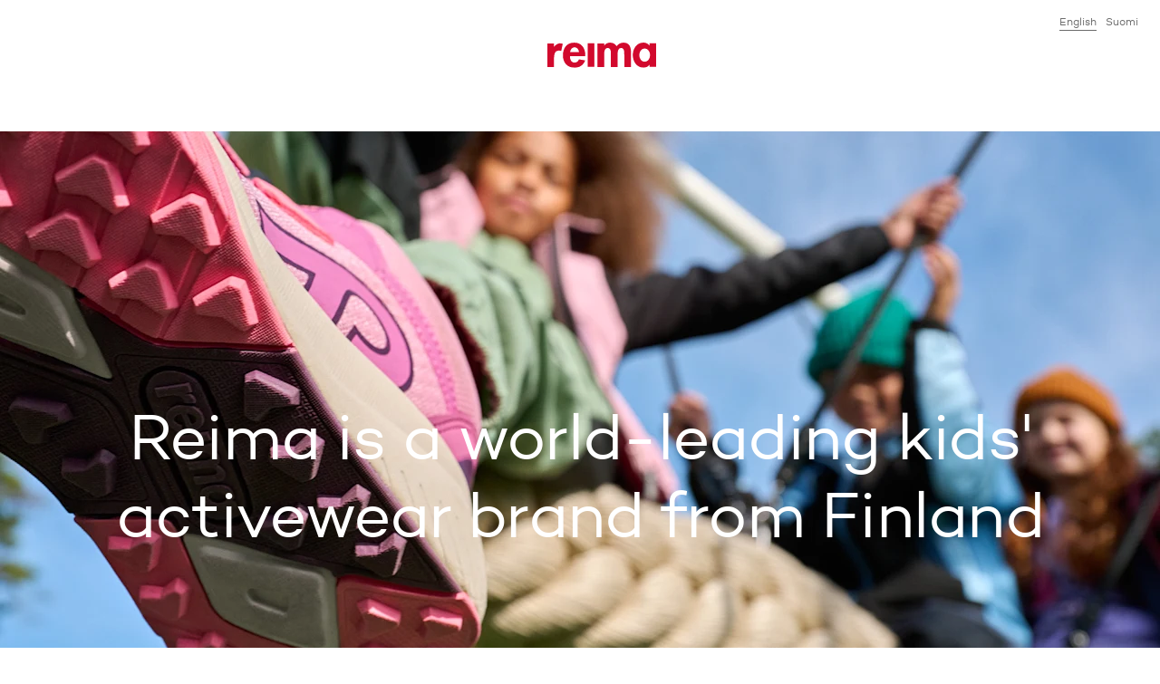

--- FILE ---
content_type: text/html; charset=utf-8
request_url: https://company.reima.com/about-reima
body_size: 10128
content:
<!DOCTYPE html><html lang="en"><head><meta charSet="utf-8" data-next-head=""/><meta name="viewport" content="width=device-width" data-next-head=""/><meta property="og:image" content="https://images.ctfassets.net/u9gy9w9wtdqj/2kha8sRvnZoKYIVtafzkQK/c09dc8b50c86df01a1b0ad87dfec8986/og-image-1200x630.png" data-next-head=""/><meta property="og:locale" content="en" data-next-head=""/><meta property="og:site_name" content="Reima" data-next-head=""/><title data-next-head="">About Reima | Reima Company Website</title><meta name="robots" content="index,follow" data-next-head=""/><meta name="description" content="Reima is a world-leading kids&#x27; activewear brand from Finland. " data-next-head=""/><meta property="og:title" content="About Reima | Reima Company Website" data-next-head=""/><meta property="og:description" content="Reima is a world-leading kids&#x27; activewear brand from Finland. " data-next-head=""/><meta property="og:url" content="https://company.reima.com/en/about-reima" data-next-head=""/><link rel="canonical" href="https://company.reima.com/en/about-reima" data-next-head=""/><link rel="preload" as="image" imageSrcSet="https://images.ctfassets.net/u9gy9w9wtdqj/1KVu85QmsEY4dQ2mIJF4Sh/f67b14091538973f4de6e5236965032f/About_reima_1.jpg?fm=webp&amp;q=75&amp;w=256 256w, https://images.ctfassets.net/u9gy9w9wtdqj/1KVu85QmsEY4dQ2mIJF4Sh/f67b14091538973f4de6e5236965032f/About_reima_1.jpg?fm=webp&amp;q=75&amp;w=300 300w, https://images.ctfassets.net/u9gy9w9wtdqj/1KVu85QmsEY4dQ2mIJF4Sh/f67b14091538973f4de6e5236965032f/About_reima_1.jpg?fm=webp&amp;q=75&amp;w=320 320w, https://images.ctfassets.net/u9gy9w9wtdqj/1KVu85QmsEY4dQ2mIJF4Sh/f67b14091538973f4de6e5236965032f/About_reima_1.jpg?fm=webp&amp;q=75&amp;w=480 480w, https://images.ctfassets.net/u9gy9w9wtdqj/1KVu85QmsEY4dQ2mIJF4Sh/f67b14091538973f4de6e5236965032f/About_reima_1.jpg?fm=webp&amp;q=75&amp;w=640 640w, https://images.ctfassets.net/u9gy9w9wtdqj/1KVu85QmsEY4dQ2mIJF4Sh/f67b14091538973f4de6e5236965032f/About_reima_1.jpg?fm=webp&amp;q=75&amp;w=768 768w, https://images.ctfassets.net/u9gy9w9wtdqj/1KVu85QmsEY4dQ2mIJF4Sh/f67b14091538973f4de6e5236965032f/About_reima_1.jpg?fm=webp&amp;q=75&amp;w=1024 1024w, https://images.ctfassets.net/u9gy9w9wtdqj/1KVu85QmsEY4dQ2mIJF4Sh/f67b14091538973f4de6e5236965032f/About_reima_1.jpg?fm=webp&amp;q=75&amp;w=1280 1280w, https://images.ctfassets.net/u9gy9w9wtdqj/1KVu85QmsEY4dQ2mIJF4Sh/f67b14091538973f4de6e5236965032f/About_reima_1.jpg?fm=webp&amp;q=75&amp;w=1440 1440w, https://images.ctfassets.net/u9gy9w9wtdqj/1KVu85QmsEY4dQ2mIJF4Sh/f67b14091538973f4de6e5236965032f/About_reima_1.jpg?fm=webp&amp;q=75&amp;w=1536 1536w" imageSizes="(max-width: 1024px) 100vw, (max-width: 1440px) 50vw, 768px" data-next-head=""/><link rel="icon" href="/favicon.ico"/><link rel="preload" href="/_next/static/media/d2acdf562567656a-s.p.woff2" as="font" type="font/woff2" crossorigin="anonymous" data-next-font="size-adjust"/><link rel="preload" href="/_next/static/media/3a830e86dd82d646-s.p.woff2" as="font" type="font/woff2" crossorigin="anonymous" data-next-font="size-adjust"/><link rel="preload" href="/_next/static/css/65596b51d797088a.css" as="style"/><link rel="stylesheet" href="/_next/static/css/65596b51d797088a.css" data-n-g=""/><noscript data-n-css=""></noscript><script defer="" nomodule="" src="/_next/static/chunks/polyfills-42372ed130431b0a.js"></script><script src="/_next/static/chunks/webpack-4a38f9ca8ce95cfd.js" defer=""></script><script src="/_next/static/chunks/framework-e73c758a3a2a6aae.js" defer=""></script><script src="/_next/static/chunks/main-97cbb1a9c517fe09.js" defer=""></script><script src="/_next/static/chunks/pages/_app-ae8e2effe773b965.js" defer=""></script><script src="/_next/static/chunks/pages/%5B...slug%5D-7c6280d0ea5bf1d9.js" defer=""></script><script src="/_next/static/ImIKSJ9mIMXvec4c1T52e/_buildManifest.js" defer=""></script><script src="/_next/static/ImIKSJ9mIMXvec4c1T52e/_ssgManifest.js" defer=""></script><style id="__jsx-1671337164">html{font-family:'campton', 'campton Fallback'}</style></head><body class="site-body"><noscript><iframe src="https://www.googletagmanager.com/ns.html?id=GTM-K2V7VLX"
            height="0" width="0" style="display:none;visibility:hidden"></iframe></noscript><div id="__next"><header class="z-30 bg-white sticky top-0 left-0 w-full lg:flex lg:h-[145px]"><div class="hidden lg:block my-[11px] mr-3 ml-0 absolute top-0 right-0"><span class="pb-[2px] w-fit border-b text-gray-darker mr-[10px] text-[12px] last:mr-0"><a href="/">English</a></span><span class="text-gray-darker mr-[10px] text-[12px] last:mr-0"><a href="/fi">Suomi</a></span></div><div class="flex grow py-[10px] lg:py-0"><div data-testid="navigation" class="lg:z-50 block lg:absolute lg:top-[36px] lg:left-[50%] lg:translate-x-[-60px] lg:origin-center h-[19px] w-[80px] text-center my-[11px] mr-[10px] ml-3"><a aria-label="Reima" class="hidden lg:block" href="/"><svg height="28" width="120" viewBox="0 0 120 28" fill="none" xmlns="http://www.w3.org/2000/svg"><g clip-path="url(#clip0_50_2619)"><path d="M15.2873 9.2315C14.4517 8.96403 13.5814 8.82559 12.7055 8.8208C7.97818 8.8208 7.34909 13.5087 7.34909 17.5325V26.9009H0V0.904655H7.35091V4.58615H7.45454C8.72727 3.0155 11.0909 0.886155 13.5527 0.823255C14.7134 0.804374 15.8684 0.992204 16.9655 1.37825L15.2873 9.2315Z" fill="#D2092D"></path><path d="M24.9 15.0941C24.9 18.3779 26.16 22.0834 29.9909 22.0834C32.4054 22.0834 33.9291 20.6034 34.9273 18.5351L41.7 19.6451C39.9164 24.8381 35.4 27.75 30 27.75C22.02 27.75 17.1364 22.0316 17.1364 14.1414C17.1364 6.25114 21.2727 0.0573425 29.6254 0.0573425C38.0782 0.0573425 41.8582 6.35844 41.8582 14.195V15.0941H24.9ZM34.9291 10.4876C34.5654 7.84029 32.8818 5.24659 30.0454 5.24659C27.1054 5.24659 25.4782 7.78849 25.1091 10.4876H34.9291Z" fill="#D2092D"></path><path d="M51.8364 0.734436H44.4855V26.7325H51.8364V0.734436Z" fill="#D2092D"></path><path d="M62.7273 3.23379H62.8327C64.2418 1.16919 66.7636 0.0573425 69.1254 0.0573425C72.3291 0.0573425 74.56 1.21729 76.4182 3.95714C78.0818 1.59284 81.0436 0.0573425 84.0363 0.0573425C90.6 0.0573425 92.2182 5.03384 92.2182 10.7004V26.9027H84.8763V13.2423C84.8763 10.7004 85.0327 5.98844 81.4109 5.98844C77.42 5.98844 77.4727 11.4422 77.4727 14.1432V26.9082H70.1236V13.7177C70.1236 11.1758 70.4382 5.98659 66.6054 5.98659C62.5109 5.98844 62.7273 11.3886 62.7273 14.1414V26.9064H55.3691V0.904643H62.7273V3.23379Z" fill="#D2092D"></path><path d="M120 26.8454H112.755V24.4625H112.649C111.885 25.4839 110.896 26.3083 109.761 26.8694C108.626 27.4304 107.378 27.7124 106.116 27.6927C98.5545 27.6927 94.2491 20.7551 94.2491 13.714C94.2491 6.8302 98.6127 0 106.009 0C108.687 0 110.967 1.1655 112.753 3.28375V0.8473H120V26.8454ZM113.273 13.8195C113.273 10.3249 111.136 6.56565 107.355 6.56565C103.573 6.56565 101.48 10.3249 101.48 13.8195C101.48 17.3141 103.565 21.127 107.345 21.127C111.125 21.127 113.264 17.3141 113.264 13.8195" fill="#D2092D"></path></g><defs><clipPath id="clip0_50_2619"><rect width="120" height="27.75" fill="white"></rect></clipPath></defs></svg></a><a aria-label="Reima" class="lg:hidden" href="/"><svg height="19" width="80" viewBox="0 0 120 28" fill="none" xmlns="http://www.w3.org/2000/svg"><g clip-path="url(#clip0_50_2619)"><path d="M15.2873 9.2315C14.4517 8.96403 13.5814 8.82559 12.7055 8.8208C7.97818 8.8208 7.34909 13.5087 7.34909 17.5325V26.9009H0V0.904655H7.35091V4.58615H7.45454C8.72727 3.0155 11.0909 0.886155 13.5527 0.823255C14.7134 0.804374 15.8684 0.992204 16.9655 1.37825L15.2873 9.2315Z" fill="#D2092D"></path><path d="M24.9 15.0941C24.9 18.3779 26.16 22.0834 29.9909 22.0834C32.4054 22.0834 33.9291 20.6034 34.9273 18.5351L41.7 19.6451C39.9164 24.8381 35.4 27.75 30 27.75C22.02 27.75 17.1364 22.0316 17.1364 14.1414C17.1364 6.25114 21.2727 0.0573425 29.6254 0.0573425C38.0782 0.0573425 41.8582 6.35844 41.8582 14.195V15.0941H24.9ZM34.9291 10.4876C34.5654 7.84029 32.8818 5.24659 30.0454 5.24659C27.1054 5.24659 25.4782 7.78849 25.1091 10.4876H34.9291Z" fill="#D2092D"></path><path d="M51.8364 0.734436H44.4855V26.7325H51.8364V0.734436Z" fill="#D2092D"></path><path d="M62.7273 3.23379H62.8327C64.2418 1.16919 66.7636 0.0573425 69.1254 0.0573425C72.3291 0.0573425 74.56 1.21729 76.4182 3.95714C78.0818 1.59284 81.0436 0.0573425 84.0363 0.0573425C90.6 0.0573425 92.2182 5.03384 92.2182 10.7004V26.9027H84.8763V13.2423C84.8763 10.7004 85.0327 5.98844 81.4109 5.98844C77.42 5.98844 77.4727 11.4422 77.4727 14.1432V26.9082H70.1236V13.7177C70.1236 11.1758 70.4382 5.98659 66.6054 5.98659C62.5109 5.98844 62.7273 11.3886 62.7273 14.1414V26.9064H55.3691V0.904643H62.7273V3.23379Z" fill="#D2092D"></path><path d="M120 26.8454H112.755V24.4625H112.649C111.885 25.4839 110.896 26.3083 109.761 26.8694C108.626 27.4304 107.378 27.7124 106.116 27.6927C98.5545 27.6927 94.2491 20.7551 94.2491 13.714C94.2491 6.8302 98.6127 0 106.009 0C108.687 0 110.967 1.1655 112.753 3.28375V0.8473H120V26.8454ZM113.273 13.8195C113.273 10.3249 111.136 6.56565 107.355 6.56565C103.573 6.56565 101.48 10.3249 101.48 13.8195C101.48 17.3141 103.565 21.127 107.345 21.127C111.125 21.127 113.264 17.3141 113.264 13.8195" fill="#D2092D"></path></g><defs><clipPath id="clip0_50_2619"><rect width="120" height="27.75" fill="white"></rect></clipPath></defs></svg></a></div><nav class="grow hidden lg:flex self-end justify-center"><ul class="bg-white flex flex-col flex-wrap lg:hidden" data-testid="menuList"><li class="group/item navItem"><button aria-expanded="false" aria-haspopup="menu" class="text-charcoal-dark group w-full inline-flex items-center"><span class="pl-2 lg:pl-3 pr-2 py-2 justify-self-stretch grow flex">About Reima</span><span class="pr-2 lg:pr-3 py-2 justify-self-end lg:group-hover:translate-x-1 transition-all duration-350"><svg height="24" width="24" fill="none" stroke="currentColor" viewBox="0 0 24 24" xmlns="http://www.w3.org/2000/svg"><path d="M10 6L16 12L10 18" stroke-linecap="square"></path></svg></span></button><ul class="z-30 bg-white absolute inset-0 focus:outline-none" id="headlessui-menu-items-:R13kmm:" role="menu" tabindex="0" hidden="" style="display:none" data-headlessui-state=""><div class="block lg:hidden"><button aria-label="Go Back" class="text-gray-darker group w-full inline-flex items-center"><span class="pl-2 lg:pl-3 py-2 justify-self-start lg:group-hover:-translate-x-1 transition-all duration-350"><svg height="24" width="24" fill="none" stroke="currentColor" viewBox="0 0 24 24" xmlns="http://www.w3.org/2000/svg"><path d="m14 18-6-6 6-6" stroke-linecap="square"></path></svg></span><span class="pl-2 pr-2 lg:pr-3 py-2 justify-self-stretch grow flex">Go Back</span></button><a class="text-charcoal-dark group w-full inline-flex items-center" target="_self" rel="" data-testid="megaMenuLink" href="/about-reima"><span class="pl-2 lg:pl-3 pr-2 lg:pr-3 py-2 justify-self-stretch grow flex"><h3 class="h3 m-0">About Reima</h3></span></a></div><li id="headlessui-menu-item-:Rr3kmm:" role="menuitem" tabindex="-1" data-headlessui-state=""><a class="text-charcoal-dark group w-full inline-flex items-center" target="_self" rel="" data-testid="megaMenuLink" href="/about-reima/our-purpose"><span class="pl-2 lg:pl-3 pr-2 lg:pr-3 py-2 justify-self-stretch grow flex">Our purpose</span></a></li><li id="headlessui-menu-item-:R1b3kmm:" role="menuitem" tabindex="-1" data-headlessui-state=""><a class="text-charcoal-dark group w-full inline-flex items-center" target="_self" rel="" data-testid="megaMenuLink" href="/about-reima/strategy"><span class="pl-2 lg:pl-3 pr-2 lg:pr-3 py-2 justify-self-stretch grow flex">Strategy</span></a></li><li id="headlessui-menu-item-:R1r3kmm:" role="menuitem" tabindex="-1" data-headlessui-state=""><a class="text-charcoal-dark group w-full inline-flex items-center" target="_self" rel="" data-testid="megaMenuLink" href="/about-reima/our-story"><span class="pl-2 lg:pl-3 pr-2 lg:pr-3 py-2 justify-self-stretch grow flex">Our story</span></a></li><li id="headlessui-menu-item-:R2b3kmm:" role="menuitem" tabindex="-1" data-headlessui-state=""><a class="text-charcoal-dark group w-full inline-flex items-center" target="_self" rel="" data-testid="megaMenuLink" href="/about-reima/innovations"><span class="pl-2 lg:pl-3 pr-2 lg:pr-3 py-2 justify-self-stretch grow flex">Innovations</span></a></li><li id="headlessui-menu-item-:R2r3kmm:" role="menuitem" tabindex="-1" data-headlessui-state=""><a class="text-charcoal-dark group w-full inline-flex items-center" target="_self" rel="" data-testid="megaMenuLink" href="/about-reima/awards"><span class="pl-2 lg:pl-3 pr-2 lg:pr-3 py-2 justify-self-stretch grow flex">Awards</span></a></li><li id="headlessui-menu-item-:R3b3kmm:" role="menuitem" tabindex="-1" data-headlessui-state=""><a class="text-charcoal-dark group w-full inline-flex items-center" target="_self" rel="" data-testid="megaMenuLink" href="/investors"><span class="pl-2 lg:pl-3 pr-2 lg:pr-3 py-2 justify-self-stretch grow flex">Investors</span></a></li></ul></li><li class="group/item navItem"><button aria-expanded="false" aria-haspopup="menu" class="text-charcoal-dark group w-full inline-flex items-center"><span class="pl-2 lg:pl-3 pr-2 py-2 justify-self-stretch grow flex">Sustainability</span><span class="pr-2 lg:pr-3 py-2 justify-self-end lg:group-hover:translate-x-1 transition-all duration-350"><svg height="24" width="24" fill="none" stroke="currentColor" viewBox="0 0 24 24" xmlns="http://www.w3.org/2000/svg"><path d="M10 6L16 12L10 18" stroke-linecap="square"></path></svg></span></button><ul class="z-30 bg-white absolute inset-0 focus:outline-none" id="headlessui-menu-items-:R15kmm:" role="menu" tabindex="0" hidden="" style="display:none" data-headlessui-state=""><div class="block lg:hidden"><button aria-label="Go Back" class="text-gray-darker group w-full inline-flex items-center"><span class="pl-2 lg:pl-3 py-2 justify-self-start lg:group-hover:-translate-x-1 transition-all duration-350"><svg height="24" width="24" fill="none" stroke="currentColor" viewBox="0 0 24 24" xmlns="http://www.w3.org/2000/svg"><path d="m14 18-6-6 6-6" stroke-linecap="square"></path></svg></span><span class="pl-2 pr-2 lg:pr-3 py-2 justify-self-stretch grow flex">Go Back</span></button><a class="text-charcoal-dark group w-full inline-flex items-center" target="_self" rel="" data-testid="megaMenuLink" href="/sustainability"><span class="pl-2 lg:pl-3 pr-2 lg:pr-3 py-2 justify-self-stretch grow flex"><h3 class="h3 m-0">Sustainability</h3></span></a></div><li id="headlessui-menu-item-:Rr5kmm:" role="menuitem" tabindex="-1" data-headlessui-state=""><a class="text-charcoal-dark group w-full inline-flex items-center" target="_self" rel="" data-testid="megaMenuLink" href="/sustainability/strategy-and-goals"><span class="pl-2 lg:pl-3 pr-2 lg:pr-3 py-2 justify-self-stretch grow flex">CSR strategy and goals</span></a></li><li id="headlessui-menu-item-:R1b5kmm:" role="menuitem" tabindex="-1" data-headlessui-state=""><a class="text-charcoal-dark group w-full inline-flex items-center" target="_self" rel="" data-testid="megaMenuLink" href="/sustainability/products"><span class="pl-2 lg:pl-3 pr-2 lg:pr-3 py-2 justify-self-stretch grow flex">Products</span></a></li><li id="headlessui-menu-item-:R1r5kmm:" role="menuitem" tabindex="-1" data-headlessui-state=""><a class="text-charcoal-dark group w-full inline-flex items-center" target="_self" rel="" data-testid="megaMenuLink" href="/sustainability/materials"><span class="pl-2 lg:pl-3 pr-2 lg:pr-3 py-2 justify-self-stretch grow flex">Materials</span></a></li><li id="headlessui-menu-item-:R2b5kmm:" role="menuitem" tabindex="-1" data-headlessui-state=""><a class="text-charcoal-dark group w-full inline-flex items-center" target="_self" rel="" data-testid="megaMenuLink" href="/sustainability/climate"><span class="pl-2 lg:pl-3 pr-2 lg:pr-3 py-2 justify-self-stretch grow flex">Climate</span></a></li><li id="headlessui-menu-item-:R2r5kmm:" role="menuitem" tabindex="-1" data-headlessui-state=""><a class="text-charcoal-dark group w-full inline-flex items-center" target="_self" rel="" data-testid="megaMenuLink" href="/sustainability/supply-chain"><span class="pl-2 lg:pl-3 pr-2 lg:pr-3 py-2 justify-self-stretch grow flex">Supply chain</span></a></li><li id="headlessui-menu-item-:R3b5kmm:" role="menuitem" tabindex="-1" data-headlessui-state=""><a class="text-charcoal-dark group w-full inline-flex items-center" target="_self" rel="" data-testid="megaMenuLink" href="/sustainability/reporting"><span class="pl-2 lg:pl-3 pr-2 lg:pr-3 py-2 justify-self-stretch grow flex">Reporting</span></a></li><li id="headlessui-menu-item-:R3r5kmm:" role="menuitem" tabindex="-1" data-headlessui-state=""><a class="text-charcoal-dark group w-full inline-flex items-center" target="_self" rel="" data-testid="megaMenuLink" href="/sustainability/partners-and-memberships"><span class="pl-2 lg:pl-3 pr-2 lg:pr-3 py-2 justify-self-stretch grow flex">Partners and memberships</span></a></li></ul></li><li class="group/item navItem"><button aria-expanded="false" aria-haspopup="menu" class="text-charcoal-dark group w-full inline-flex items-center"><span class="pl-2 lg:pl-3 pr-2 py-2 justify-self-stretch grow flex">Media</span><span class="pr-2 lg:pr-3 py-2 justify-self-end lg:group-hover:translate-x-1 transition-all duration-350"><svg height="24" width="24" fill="none" stroke="currentColor" viewBox="0 0 24 24" xmlns="http://www.w3.org/2000/svg"><path d="M10 6L16 12L10 18" stroke-linecap="square"></path></svg></span></button><ul class="z-30 bg-white absolute inset-0 focus:outline-none" id="headlessui-menu-items-:R17kmm:" role="menu" tabindex="0" hidden="" style="display:none" data-headlessui-state=""><div class="block lg:hidden"><button aria-label="Go Back" class="text-gray-darker group w-full inline-flex items-center"><span class="pl-2 lg:pl-3 py-2 justify-self-start lg:group-hover:-translate-x-1 transition-all duration-350"><svg height="24" width="24" fill="none" stroke="currentColor" viewBox="0 0 24 24" xmlns="http://www.w3.org/2000/svg"><path d="m14 18-6-6 6-6" stroke-linecap="square"></path></svg></span><span class="pl-2 pr-2 lg:pr-3 py-2 justify-self-stretch grow flex">Go Back</span></button><a class="text-charcoal-dark group w-full inline-flex items-center" target="_self" rel="" data-testid="megaMenuLink" href="/media"><span class="pl-2 lg:pl-3 pr-2 lg:pr-3 py-2 justify-self-stretch grow flex"><h3 class="h3 m-0">Media</h3></span></a></div><li id="headlessui-menu-item-:Rr7kmm:" role="menuitem" tabindex="-1" data-headlessui-state=""><a class="text-charcoal-dark group w-full inline-flex items-center" target="_self" rel="" data-testid="megaMenuLink" href="/media/contacts"><span class="pl-2 lg:pl-3 pr-2 lg:pr-3 py-2 justify-self-stretch grow flex">Media contacts</span></a></li><li id="headlessui-menu-item-:R1b7kmm:" role="menuitem" tabindex="-1" data-headlessui-state=""><a class="text-charcoal-dark group w-full inline-flex items-center" target="_self" rel="" data-testid="megaMenuLink" href="/news"><span class="pl-2 lg:pl-3 pr-2 lg:pr-3 py-2 justify-self-stretch grow flex">Press releases</span></a></li></ul></li><li class="group/item navItem"><button aria-expanded="false" aria-haspopup="menu" class="text-charcoal-dark group w-full inline-flex items-center"><span class="pl-2 lg:pl-3 pr-2 py-2 justify-self-stretch grow flex">Join us</span><span class="pr-2 lg:pr-3 py-2 justify-self-end lg:group-hover:translate-x-1 transition-all duration-350"><svg height="24" width="24" fill="none" stroke="currentColor" viewBox="0 0 24 24" xmlns="http://www.w3.org/2000/svg"><path d="M10 6L16 12L10 18" stroke-linecap="square"></path></svg></span></button><ul class="z-30 bg-white absolute inset-0 focus:outline-none" id="headlessui-menu-items-:R19kmm:" role="menu" tabindex="0" hidden="" style="display:none" data-headlessui-state=""><div class="block lg:hidden"><button aria-label="Go Back" class="text-gray-darker group w-full inline-flex items-center"><span class="pl-2 lg:pl-3 py-2 justify-self-start lg:group-hover:-translate-x-1 transition-all duration-350"><svg height="24" width="24" fill="none" stroke="currentColor" viewBox="0 0 24 24" xmlns="http://www.w3.org/2000/svg"><path d="m14 18-6-6 6-6" stroke-linecap="square"></path></svg></span><span class="pl-2 pr-2 lg:pr-3 py-2 justify-self-stretch grow flex">Go Back</span></button><a class="text-charcoal-dark group w-full inline-flex items-center" target="_self" rel="" data-testid="megaMenuLink" href="/join-us"><span class="pl-2 lg:pl-3 pr-2 lg:pr-3 py-2 justify-self-stretch grow flex"><h3 class="h3 m-0">Join us</h3></span></a></div><li id="headlessui-menu-item-:Rr9kmm:" role="menuitem" tabindex="-1" data-headlessui-state=""><a class="text-charcoal-dark group w-full inline-flex items-center" target="_self" rel="" data-testid="megaMenuLink" href="/join-us/open-positions"><span class="pl-2 lg:pl-3 pr-2 lg:pr-3 py-2 justify-self-stretch grow flex">Open positions</span></a></li><li id="headlessui-menu-item-:R1b9kmm:" role="menuitem" tabindex="-1" data-headlessui-state=""><a class="text-charcoal-dark group w-full inline-flex items-center" target="_self" rel="" data-testid="megaMenuLink" href="/join-us/meet-us"><span class="pl-2 lg:pl-3 pr-2 lg:pr-3 py-2 justify-self-stretch grow flex">Meet us</span></a></li><li id="headlessui-menu-item-:R1r9kmm:" role="menuitem" tabindex="-1" data-headlessui-state=""><a class="text-charcoal-dark group w-full inline-flex items-center" target="_self" rel="" data-testid="megaMenuLink" href="/join-us/our-culture"><span class="pl-2 lg:pl-3 pr-2 lg:pr-3 py-2 justify-self-stretch grow flex">Our culture &amp; values</span></a></li></ul></li><li class="group/item navItem"><button aria-expanded="false" aria-haspopup="menu" class="text-charcoal-dark group w-full inline-flex items-center"><span class="pl-2 lg:pl-3 pr-2 py-2 justify-self-stretch grow flex">Contact us</span><span class="pr-2 lg:pr-3 py-2 justify-self-end lg:group-hover:translate-x-1 transition-all duration-350"><svg height="24" width="24" fill="none" stroke="currentColor" viewBox="0 0 24 24" xmlns="http://www.w3.org/2000/svg"><path d="M10 6L16 12L10 18" stroke-linecap="square"></path></svg></span></button><ul class="z-30 bg-white absolute inset-0 focus:outline-none" id="headlessui-menu-items-:R1bkmm:" role="menu" tabindex="0" hidden="" style="display:none" data-headlessui-state=""><div class="block lg:hidden"><button aria-label="Go Back" class="text-gray-darker group w-full inline-flex items-center"><span class="pl-2 lg:pl-3 py-2 justify-self-start lg:group-hover:-translate-x-1 transition-all duration-350"><svg height="24" width="24" fill="none" stroke="currentColor" viewBox="0 0 24 24" xmlns="http://www.w3.org/2000/svg"><path d="m14 18-6-6 6-6" stroke-linecap="square"></path></svg></span><span class="pl-2 pr-2 lg:pr-3 py-2 justify-self-stretch grow flex">Go Back</span></button><a class="text-charcoal-dark group w-full inline-flex items-center" target="_self" rel="" data-testid="megaMenuLink" href="/contact-us"><span class="pl-2 lg:pl-3 pr-2 lg:pr-3 py-2 justify-self-stretch grow flex"><h3 class="h3 m-0">Contact us</h3></span></a></div><li id="headlessui-menu-item-:Rrbkmm:" role="menuitem" tabindex="-1" data-headlessui-state=""><a class="text-charcoal-dark group w-full inline-flex items-center" target="_self" rel="" data-testid="megaMenuLink" href="/whistleblowing"><span class="pl-2 lg:pl-3 pr-2 lg:pr-3 py-2 justify-self-stretch grow flex">Whistleblowing</span></a></li></ul></li></ul></nav><button class="mr-3 ml-auto lg:hidden"><svg width="24" height="24" viewBox="0 0 24 24" fill="none" xmlns="http://www.w3.org/2000/svg"><line x1="24" y1="4.5" x2="3.27836e-08" y2="4.5" stroke="#38383B"></line><line x1="24" y1="12.5" x2="3.27836e-08" y2="12.5" stroke="#38383B"></line><line x1="24" y1="20.5" x2="3.27836e-08" y2="20.5" stroke="#38383B"></line></svg></button></div></header><main><div class="transition-opacity opacity-0 duration-[125ms] ease-in-out container mx-auto opacity-100"><div class="text-white container mx-auto relative h-[455px] xl:h-[570px] 2xl:h-[640px] bg-transparent"><picture><source media="(max-width: 640px)" srcSet="https://images.ctfassets.net/u9gy9w9wtdqj/7JCSPpg6uhqwe2dA4GuyzN/79613b7eda53ef992ec87803b2bee090/About_reima_-_Leading_active_wear_brand_.jpg?w=640&amp;fm=webp&amp;q=85 1x, https://images.ctfassets.net/u9gy9w9wtdqj/7JCSPpg6uhqwe2dA4GuyzN/79613b7eda53ef992ec87803b2bee090/About_reima_-_Leading_active_wear_brand_.jpg?w=1280&amp;fm=webp&amp;q=85 2x" type="image/webp"/><source media="(max-width: 768px)" srcSet="https://images.ctfassets.net/u9gy9w9wtdqj/7JCSPpg6uhqwe2dA4GuyzN/79613b7eda53ef992ec87803b2bee090/About_reima_-_Leading_active_wear_brand_.jpg?w=768&amp;fm=webp&amp;q=85 1x, https://images.ctfassets.net/u9gy9w9wtdqj/7JCSPpg6uhqwe2dA4GuyzN/79613b7eda53ef992ec87803b2bee090/About_reima_-_Leading_active_wear_brand_.jpg?w=1536&amp;fm=webp&amp;q=85 2x" type="image/webp"/><source media="(max-width: 1024px)" srcSet="https://images.ctfassets.net/u9gy9w9wtdqj/7JCSPpg6uhqwe2dA4GuyzN/79613b7eda53ef992ec87803b2bee090/About_reima_-_Leading_active_wear_brand_.jpg?w=1024&amp;fm=webp&amp;q=85 1x, https://images.ctfassets.net/u9gy9w9wtdqj/7JCSPpg6uhqwe2dA4GuyzN/79613b7eda53ef992ec87803b2bee090/About_reima_-_Leading_active_wear_brand_.jpg?w=2048&amp;fm=webp&amp;q=85 2x" type="image/webp"/><source media="(max-width: 1280px)" srcSet="https://images.ctfassets.net/u9gy9w9wtdqj/3wvw8JtPQzIqqz2Ta7ybI3/63b2f07a441804b48486b323c886ca01/About_reima_-_Leading_active_wear_brand_.jpg?w=1280&amp;fm=webp&amp;q=85 1x, https://images.ctfassets.net/u9gy9w9wtdqj/3wvw8JtPQzIqqz2Ta7ybI3/63b2f07a441804b48486b323c886ca01/About_reima_-_Leading_active_wear_brand_.jpg?w=2560&amp;fm=webp&amp;q=85 2x" type="image/webp"/><source media="(max-width: 1440px)" srcSet="https://images.ctfassets.net/u9gy9w9wtdqj/3wvw8JtPQzIqqz2Ta7ybI3/63b2f07a441804b48486b323c886ca01/About_reima_-_Leading_active_wear_brand_.jpg?w=1440&amp;fm=webp&amp;q=85 1x, https://images.ctfassets.net/u9gy9w9wtdqj/3wvw8JtPQzIqqz2Ta7ybI3/63b2f07a441804b48486b323c886ca01/About_reima_-_Leading_active_wear_brand_.jpg?w=2880&amp;fm=webp&amp;q=85 2x" type="image/webp"/><source media="(max-width: 1536px)" srcSet="https://images.ctfassets.net/u9gy9w9wtdqj/3wvw8JtPQzIqqz2Ta7ybI3/63b2f07a441804b48486b323c886ca01/About_reima_-_Leading_active_wear_brand_.jpg?w=1536&amp;fm=webp&amp;q=85 1x, https://images.ctfassets.net/u9gy9w9wtdqj/3wvw8JtPQzIqqz2Ta7ybI3/63b2f07a441804b48486b323c886ca01/About_reima_-_Leading_active_wear_brand_.jpg?w=3072&amp;fm=webp&amp;q=85 2x" type="image/webp"/><source media="(min-width: 1536px)" srcSet="https://images.ctfassets.net/u9gy9w9wtdqj/3wvw8JtPQzIqqz2Ta7ybI3/63b2f07a441804b48486b323c886ca01/About_reima_-_Leading_active_wear_brand_.jpg?w=1536&amp;fm=webp&amp;q=85 1x, https://images.ctfassets.net/u9gy9w9wtdqj/3wvw8JtPQzIqqz2Ta7ybI3/63b2f07a441804b48486b323c886ca01/About_reima_-_Leading_active_wear_brand_.jpg?w=3072&amp;fm=webp&amp;q=85 2x" type="image/webp"/><img alt="" class="absolute overflow-hidden inset-0 w-full h-full object-cover" height="1080" loading="eager" src="https://images.ctfassets.net/u9gy9w9wtdqj/3wvw8JtPQzIqqz2Ta7ybI3/63b2f07a441804b48486b323c886ca01/About_reima_-_Leading_active_wear_brand_.jpg?&amp;fm=webp&amp;q=85" width="1920"/></picture><div class="flex flex-col justify-center px-3 lg:px-6 xl:px-15 py-5 lg:py-10 z-10 absolute right-0 left-0 items-center bottom-0 lg:justify-end text-center"><div class=""><h1 class="text-[2.25rem] lg:text-[4.5rem] leading-tight -tracking-[0.01em] mb-3">Reima is a world-leading kids&#x27; activewear brand from Finland</h1></div></div></div><section class="container mx-auto my-7 lg:my-8 xl:my-12" data-testid="containerSection"><div class="text-charcoal-dark bg-white"><div class="" data-testid="containerSectionTheme"><div class="px-3 lg:px-0 mx-auto lg:max-w-[42.5rem]" data-testid="richTextContainer"></div><div class="px-3 lg:px-0 mx-auto lg:max-w-[42.5rem]" data-testid="richTextRenderer"><p class="paragraph">Reima’s mission is to gear up the next generation of happy, active kids, preparing them for the world to come. Reima offers a wide range of clothing, footwear and accessories suitable for all seasons and climates for kids aged 0 to 12 years.</p><p class="paragraph">Founded in Finland in 1944, Reima employs around 350 people, and Reima’s products are available in around 50 countries across the world. In 2024, Reima’s net sales were €84 million.
</p></div></div></div></section><div class="container mx-auto my-7 lg:my-8 xl:my-12" data-testid="slottedSection"><div class="text-charcoal-dark bg-white"><div class="flex flex-col-reverse lg:flex-row lg:items-stretch"><div class="basis-6/12 lg:pr-[0.75rem]"><div class="grid content-center lg:min-h-full"><div class="mt-4 lg:mt-6 lg:mb-6 px-3 lg:px-6 xl:px-15 grid content-center"><a href="/about-reima/our-purpose" class="transition-all duration-175 border py-2 lg:py-2 px-3 lg:px-3 disabled:cursor-not-allowed -ml-3 text-black disabled:text-gray-darker block bg-transparent border-transparent focus:shadow-outer-solid-button hover:shadow-inner-full-10 focus:hover:shadow-inner-full-20"><span class="flex flex-row items-center text-lg leading-none justify-between" data-testid="buttonText">Our purpose<span class="w-3 ml-2"><svg fill="none" stroke="currentColor" viewBox="0 0 24 24" xmlns="http://www.w3.org/2000/svg"><path d="M10 6L16 12L10 18" stroke-linecap="square"></path></svg></span></span></a><a href="/about-reima/strategy" class="transition-all duration-175 border py-2 lg:py-2 px-3 lg:px-3 disabled:cursor-not-allowed -ml-3 text-black disabled:text-gray-darker block bg-transparent border-transparent focus:shadow-outer-solid-button hover:shadow-inner-full-10 focus:hover:shadow-inner-full-20"><span class="flex flex-row items-center text-lg leading-none justify-between" data-testid="buttonText">Strategy<span class="w-3 ml-2"><svg fill="none" stroke="currentColor" viewBox="0 0 24 24" xmlns="http://www.w3.org/2000/svg"><path d="M10 6L16 12L10 18" stroke-linecap="square"></path></svg></span></span></a><a href="/about-reima/our-story" class="transition-all duration-175 border py-2 lg:py-2 px-3 lg:px-3 disabled:cursor-not-allowed -ml-3 text-black disabled:text-gray-darker block bg-transparent border-transparent focus:shadow-outer-solid-button hover:shadow-inner-full-10 focus:hover:shadow-inner-full-20"><span class="flex flex-row items-center text-lg leading-none justify-between" data-testid="buttonText">Our story<span class="w-3 ml-2"><svg fill="none" stroke="currentColor" viewBox="0 0 24 24" xmlns="http://www.w3.org/2000/svg"><path d="M10 6L16 12L10 18" stroke-linecap="square"></path></svg></span></span></a><a href="/about-reima/innovations" class="transition-all duration-175 border py-2 lg:py-2 px-3 lg:px-3 disabled:cursor-not-allowed -ml-3 text-black disabled:text-gray-darker block bg-transparent border-transparent focus:shadow-outer-solid-button hover:shadow-inner-full-10 focus:hover:shadow-inner-full-20"><span class="flex flex-row items-center text-lg leading-none justify-between" data-testid="buttonText">Innovations<span class="w-3 ml-2"><svg fill="none" stroke="currentColor" viewBox="0 0 24 24" xmlns="http://www.w3.org/2000/svg"><path d="M10 6L16 12L10 18" stroke-linecap="square"></path></svg></span></span></a><a href="/about-reima/awards" class="transition-all duration-175 border py-2 lg:py-2 px-3 lg:px-3 disabled:cursor-not-allowed -ml-3 text-black disabled:text-gray-darker block bg-transparent border-transparent focus:shadow-outer-solid-button hover:shadow-inner-full-10 focus:hover:shadow-inner-full-20"><span class="flex flex-row items-center text-lg leading-none justify-between" data-testid="buttonText">Awards<span class="w-3 ml-2"><svg fill="none" stroke="currentColor" viewBox="0 0 24 24" xmlns="http://www.w3.org/2000/svg"><path d="M10 6L16 12L10 18" stroke-linecap="square"></path></svg></span></span></a></div></div></div><div class="basis-6/12 lg:pl-[0.75rem]"><div class="relative h-screen-width sm:h-sm-breakpoint md:h-md-breakpoint lg:h-full lg:min-h-[30.23rem] xl:min-h-[37.97rem] 2xl:min-h-[42.75rem]"><img alt="About Reima Navigation" decoding="async" data-nimg="fill" style="position:absolute;height:100%;width:100%;left:0;top:0;right:0;bottom:0;object-fit:cover;object-position:center center;color:transparent;background-size:cover;background-position:center center;background-repeat:no-repeat;background-image:url(&quot;data:image/svg+xml;charset=utf-8,%3Csvg xmlns=&#x27;http://www.w3.org/2000/svg&#x27; %3E%3Cfilter id=&#x27;b&#x27; color-interpolation-filters=&#x27;sRGB&#x27;%3E%3CfeGaussianBlur stdDeviation=&#x27;20&#x27;/%3E%3CfeColorMatrix values=&#x27;1 0 0 0 0 0 1 0 0 0 0 0 1 0 0 0 0 0 100 -1&#x27; result=&#x27;s&#x27;/%3E%3CfeFlood x=&#x27;0&#x27; y=&#x27;0&#x27; width=&#x27;100%25&#x27; height=&#x27;100%25&#x27;/%3E%3CfeComposite operator=&#x27;out&#x27; in=&#x27;s&#x27;/%3E%3CfeComposite in2=&#x27;SourceGraphic&#x27;/%3E%3CfeGaussianBlur stdDeviation=&#x27;20&#x27;/%3E%3C/filter%3E%3Cimage width=&#x27;100%25&#x27; height=&#x27;100%25&#x27; x=&#x27;0&#x27; y=&#x27;0&#x27; preserveAspectRatio=&#x27;xMidYMid slice&#x27; style=&#x27;filter: url(%23b);&#x27; href=&#x27;https://images.ctfassets.net/u9gy9w9wtdqj/1KVu85QmsEY4dQ2mIJF4Sh/f67b14091538973f4de6e5236965032f/About_reima_1.jpg?w=6&amp;q=50&#x27;/%3E%3C/svg%3E&quot;)" sizes="(max-width: 1024px) 100vw, (max-width: 1440px) 50vw, 768px" srcSet="https://images.ctfassets.net/u9gy9w9wtdqj/1KVu85QmsEY4dQ2mIJF4Sh/f67b14091538973f4de6e5236965032f/About_reima_1.jpg?fm=webp&amp;q=75&amp;w=256 256w, https://images.ctfassets.net/u9gy9w9wtdqj/1KVu85QmsEY4dQ2mIJF4Sh/f67b14091538973f4de6e5236965032f/About_reima_1.jpg?fm=webp&amp;q=75&amp;w=300 300w, https://images.ctfassets.net/u9gy9w9wtdqj/1KVu85QmsEY4dQ2mIJF4Sh/f67b14091538973f4de6e5236965032f/About_reima_1.jpg?fm=webp&amp;q=75&amp;w=320 320w, https://images.ctfassets.net/u9gy9w9wtdqj/1KVu85QmsEY4dQ2mIJF4Sh/f67b14091538973f4de6e5236965032f/About_reima_1.jpg?fm=webp&amp;q=75&amp;w=480 480w, https://images.ctfassets.net/u9gy9w9wtdqj/1KVu85QmsEY4dQ2mIJF4Sh/f67b14091538973f4de6e5236965032f/About_reima_1.jpg?fm=webp&amp;q=75&amp;w=640 640w, https://images.ctfassets.net/u9gy9w9wtdqj/1KVu85QmsEY4dQ2mIJF4Sh/f67b14091538973f4de6e5236965032f/About_reima_1.jpg?fm=webp&amp;q=75&amp;w=768 768w, https://images.ctfassets.net/u9gy9w9wtdqj/1KVu85QmsEY4dQ2mIJF4Sh/f67b14091538973f4de6e5236965032f/About_reima_1.jpg?fm=webp&amp;q=75&amp;w=1024 1024w, https://images.ctfassets.net/u9gy9w9wtdqj/1KVu85QmsEY4dQ2mIJF4Sh/f67b14091538973f4de6e5236965032f/About_reima_1.jpg?fm=webp&amp;q=75&amp;w=1280 1280w, https://images.ctfassets.net/u9gy9w9wtdqj/1KVu85QmsEY4dQ2mIJF4Sh/f67b14091538973f4de6e5236965032f/About_reima_1.jpg?fm=webp&amp;q=75&amp;w=1440 1440w, https://images.ctfassets.net/u9gy9w9wtdqj/1KVu85QmsEY4dQ2mIJF4Sh/f67b14091538973f4de6e5236965032f/About_reima_1.jpg?fm=webp&amp;q=75&amp;w=1536 1536w" src="https://images.ctfassets.net/u9gy9w9wtdqj/1KVu85QmsEY4dQ2mIJF4Sh/f67b14091538973f4de6e5236965032f/About_reima_1.jpg?fm=webp&amp;q=75&amp;w=1536"/></div></div></div></div></div><div class="container mx-auto my-7 lg:my-8 xl:my-12"><div class="grid grid-cols-1 lg:grid-cols-2 gap-8 lg:gap-3"><div class="col-span-1"><div class=""><div class="relative h-dual-block-image max-h-dual-block-image"><img alt="About Reima Our story" loading="lazy" decoding="async" data-nimg="fill" style="position:absolute;height:100%;width:100%;left:0;top:0;right:0;bottom:0;object-fit:cover;object-position:center center;color:transparent;background-size:cover;background-position:center center;background-repeat:no-repeat;background-image:url(&quot;data:image/svg+xml;charset=utf-8,%3Csvg xmlns=&#x27;http://www.w3.org/2000/svg&#x27; %3E%3Cfilter id=&#x27;b&#x27; color-interpolation-filters=&#x27;sRGB&#x27;%3E%3CfeGaussianBlur stdDeviation=&#x27;20&#x27;/%3E%3CfeColorMatrix values=&#x27;1 0 0 0 0 0 1 0 0 0 0 0 1 0 0 0 0 0 100 -1&#x27; result=&#x27;s&#x27;/%3E%3CfeFlood x=&#x27;0&#x27; y=&#x27;0&#x27; width=&#x27;100%25&#x27; height=&#x27;100%25&#x27;/%3E%3CfeComposite operator=&#x27;out&#x27; in=&#x27;s&#x27;/%3E%3CfeComposite in2=&#x27;SourceGraphic&#x27;/%3E%3CfeGaussianBlur stdDeviation=&#x27;20&#x27;/%3E%3C/filter%3E%3Cimage width=&#x27;100%25&#x27; height=&#x27;100%25&#x27; x=&#x27;0&#x27; y=&#x27;0&#x27; preserveAspectRatio=&#x27;xMidYMid slice&#x27; style=&#x27;filter: url(%23b);&#x27; href=&#x27;https://images.ctfassets.net/u9gy9w9wtdqj/2Zk70wWbmANYFMJ1uSbx95/add25b22b18fe86866738d549a4b46a4/about-story.jpg?w=6&amp;q=50&#x27;/%3E%3C/svg%3E&quot;)" sizes="(max-width: 1024px) 100vw, (max-width: 1440px) 50vw, 768px" srcSet="https://images.ctfassets.net/u9gy9w9wtdqj/2Zk70wWbmANYFMJ1uSbx95/add25b22b18fe86866738d549a4b46a4/about-story.jpg?fm=webp&amp;q=75&amp;w=256 256w, https://images.ctfassets.net/u9gy9w9wtdqj/2Zk70wWbmANYFMJ1uSbx95/add25b22b18fe86866738d549a4b46a4/about-story.jpg?fm=webp&amp;q=75&amp;w=300 300w, https://images.ctfassets.net/u9gy9w9wtdqj/2Zk70wWbmANYFMJ1uSbx95/add25b22b18fe86866738d549a4b46a4/about-story.jpg?fm=webp&amp;q=75&amp;w=320 320w, https://images.ctfassets.net/u9gy9w9wtdqj/2Zk70wWbmANYFMJ1uSbx95/add25b22b18fe86866738d549a4b46a4/about-story.jpg?fm=webp&amp;q=75&amp;w=480 480w, https://images.ctfassets.net/u9gy9w9wtdqj/2Zk70wWbmANYFMJ1uSbx95/add25b22b18fe86866738d549a4b46a4/about-story.jpg?fm=webp&amp;q=75&amp;w=640 640w, https://images.ctfassets.net/u9gy9w9wtdqj/2Zk70wWbmANYFMJ1uSbx95/add25b22b18fe86866738d549a4b46a4/about-story.jpg?fm=webp&amp;q=75&amp;w=768 768w, https://images.ctfassets.net/u9gy9w9wtdqj/2Zk70wWbmANYFMJ1uSbx95/add25b22b18fe86866738d549a4b46a4/about-story.jpg?fm=webp&amp;q=75&amp;w=1024 1024w, https://images.ctfassets.net/u9gy9w9wtdqj/2Zk70wWbmANYFMJ1uSbx95/add25b22b18fe86866738d549a4b46a4/about-story.jpg?fm=webp&amp;q=75&amp;w=1280 1280w, https://images.ctfassets.net/u9gy9w9wtdqj/2Zk70wWbmANYFMJ1uSbx95/add25b22b18fe86866738d549a4b46a4/about-story.jpg?fm=webp&amp;q=75&amp;w=1440 1440w, https://images.ctfassets.net/u9gy9w9wtdqj/2Zk70wWbmANYFMJ1uSbx95/add25b22b18fe86866738d549a4b46a4/about-story.jpg?fm=webp&amp;q=75&amp;w=1536 1536w" src="https://images.ctfassets.net/u9gy9w9wtdqj/2Zk70wWbmANYFMJ1uSbx95/add25b22b18fe86866738d549a4b46a4/about-story.jpg?fm=webp&amp;q=75&amp;w=1536"/></div></div><div class="mt-4 lg:mt-6"><div class="px-3 lg:px-6 xl:px-15 grid content-center"><h3 class="h2">Our story</h3><p class="paragraph">Reima’s story begins in 1944 in the small town of Kankaanpää, Finland. We started our business by repurposing old army uniforms to create safe, functional and comfortable clothing for the entire family. And we’ve never stopped researching and developing our ideas since.</p><div><a href="/about-reima/our-story" class="relative group block transition-all duration-75 cursor-pointer"><span class="inline-flex flex-row"><span class="mr-1 lg:mr-2 border-b border-transparent group-focus:border-current group-hover:border-current uppercase" data-testid="searchMoreResults">Read more</span><span class="w-3 block relative group-hover:translate-x-1 transition-all duration-350"><svg fill="none" stroke="currentColor" viewBox="0 0 24 24" xmlns="http://www.w3.org/2000/svg"><path d="m15 18 6-6-6-6" stroke-linecap="square"></path><path d="m3 12h17" stroke-linecap="square"></path><path d="m21 12h-1" stroke-linecap="round"></path></svg></span></span></a></div></div></div></div><div class="col-span-1 flex flex-col-reverse lg:flex-col"><div class="mt-7 lg:mt-0"><div class="px-3 lg:px-6 xl:px-15 grid content-center"><h3 class="h2">Our innovations</h3><p class="paragraph">We believe that small ideas can have a big impact. This is why, for over 80 years, we’ve had our hearts set on one thing: to create clothes and services that let kids live curiously, whatever the weather.</p><div><a href="/about-reima/innovations" class="relative group block transition-all duration-75 cursor-pointer"><span class="inline-flex flex-row"><span class="mr-1 lg:mr-2 border-b border-transparent group-focus:border-current group-hover:border-current uppercase" data-testid="searchMoreResults">Read more</span><span class="w-3 block relative group-hover:translate-x-1 transition-all duration-350"><svg fill="none" stroke="currentColor" viewBox="0 0 24 24" xmlns="http://www.w3.org/2000/svg"><path d="m15 18 6-6-6-6" stroke-linecap="square"></path><path d="m3 12h17" stroke-linecap="square"></path><path d="m21 12h-1" stroke-linecap="round"></path></svg></span></span></a></div></div></div><div class="lg:mt-6"><div class="lg:pl-6 xl:pl-15"><div class="relative h-dual-block-image max-h-dual-block-image"><img alt="About Reima Innovations" loading="lazy" decoding="async" data-nimg="fill" style="position:absolute;height:100%;width:100%;left:0;top:0;right:0;bottom:0;object-fit:cover;object-position:center center;color:transparent;background-size:cover;background-position:center center;background-repeat:no-repeat;background-image:url(&quot;data:image/svg+xml;charset=utf-8,%3Csvg xmlns=&#x27;http://www.w3.org/2000/svg&#x27; %3E%3Cfilter id=&#x27;b&#x27; color-interpolation-filters=&#x27;sRGB&#x27;%3E%3CfeGaussianBlur stdDeviation=&#x27;20&#x27;/%3E%3CfeColorMatrix values=&#x27;1 0 0 0 0 0 1 0 0 0 0 0 1 0 0 0 0 0 100 -1&#x27; result=&#x27;s&#x27;/%3E%3CfeFlood x=&#x27;0&#x27; y=&#x27;0&#x27; width=&#x27;100%25&#x27; height=&#x27;100%25&#x27;/%3E%3CfeComposite operator=&#x27;out&#x27; in=&#x27;s&#x27;/%3E%3CfeComposite in2=&#x27;SourceGraphic&#x27;/%3E%3CfeGaussianBlur stdDeviation=&#x27;20&#x27;/%3E%3C/filter%3E%3Cimage width=&#x27;100%25&#x27; height=&#x27;100%25&#x27; x=&#x27;0&#x27; y=&#x27;0&#x27; preserveAspectRatio=&#x27;xMidYMid slice&#x27; style=&#x27;filter: url(%23b);&#x27; href=&#x27;https://images.ctfassets.net/u9gy9w9wtdqj/nobUh4vkXNBbwZuYboos4/b814411a2706d571dd500e94be711f96/About_reima_3.jpg?w=6&amp;q=50&#x27;/%3E%3C/svg%3E&quot;)" sizes="(max-width: 1024px) 100vw, (max-width: 1440px) 50vw, 768px" srcSet="https://images.ctfassets.net/u9gy9w9wtdqj/nobUh4vkXNBbwZuYboos4/b814411a2706d571dd500e94be711f96/About_reima_3.jpg?fm=webp&amp;q=75&amp;w=256 256w, https://images.ctfassets.net/u9gy9w9wtdqj/nobUh4vkXNBbwZuYboos4/b814411a2706d571dd500e94be711f96/About_reima_3.jpg?fm=webp&amp;q=75&amp;w=300 300w, https://images.ctfassets.net/u9gy9w9wtdqj/nobUh4vkXNBbwZuYboos4/b814411a2706d571dd500e94be711f96/About_reima_3.jpg?fm=webp&amp;q=75&amp;w=320 320w, https://images.ctfassets.net/u9gy9w9wtdqj/nobUh4vkXNBbwZuYboos4/b814411a2706d571dd500e94be711f96/About_reima_3.jpg?fm=webp&amp;q=75&amp;w=480 480w, https://images.ctfassets.net/u9gy9w9wtdqj/nobUh4vkXNBbwZuYboos4/b814411a2706d571dd500e94be711f96/About_reima_3.jpg?fm=webp&amp;q=75&amp;w=640 640w, https://images.ctfassets.net/u9gy9w9wtdqj/nobUh4vkXNBbwZuYboos4/b814411a2706d571dd500e94be711f96/About_reima_3.jpg?fm=webp&amp;q=75&amp;w=768 768w, https://images.ctfassets.net/u9gy9w9wtdqj/nobUh4vkXNBbwZuYboos4/b814411a2706d571dd500e94be711f96/About_reima_3.jpg?fm=webp&amp;q=75&amp;w=1024 1024w, https://images.ctfassets.net/u9gy9w9wtdqj/nobUh4vkXNBbwZuYboos4/b814411a2706d571dd500e94be711f96/About_reima_3.jpg?fm=webp&amp;q=75&amp;w=1280 1280w, https://images.ctfassets.net/u9gy9w9wtdqj/nobUh4vkXNBbwZuYboos4/b814411a2706d571dd500e94be711f96/About_reima_3.jpg?fm=webp&amp;q=75&amp;w=1440 1440w, https://images.ctfassets.net/u9gy9w9wtdqj/nobUh4vkXNBbwZuYboos4/b814411a2706d571dd500e94be711f96/About_reima_3.jpg?fm=webp&amp;q=75&amp;w=1536 1536w" src="https://images.ctfassets.net/u9gy9w9wtdqj/nobUh4vkXNBbwZuYboos4/b814411a2706d571dd500e94be711f96/About_reima_3.jpg?fm=webp&amp;q=75&amp;w=1536"/></div></div></div></div></div></div><div class="container mx-auto my-7 lg:my-8 xl:my-12" data-testid="slottedSection"><div class="text-charcoal-dark bg-white"><div class="flex flex-col lg:flex-row lg:items-stretch"><div class="basis-6/12 lg:pr-[0.75rem]"><div class="relative h-screen-width sm:h-sm-breakpoint md:h-md-breakpoint lg:h-full lg:min-h-[30.23rem] xl:min-h-[37.97rem] 2xl:min-h-[42.75rem]"><img alt="About Reima Our purpose" loading="lazy" decoding="async" data-nimg="fill" style="position:absolute;height:100%;width:100%;left:0;top:0;right:0;bottom:0;object-fit:cover;object-position:center center;color:transparent;background-size:cover;background-position:center center;background-repeat:no-repeat;background-image:url(&quot;data:image/svg+xml;charset=utf-8,%3Csvg xmlns=&#x27;http://www.w3.org/2000/svg&#x27; %3E%3Cfilter id=&#x27;b&#x27; color-interpolation-filters=&#x27;sRGB&#x27;%3E%3CfeGaussianBlur stdDeviation=&#x27;20&#x27;/%3E%3CfeColorMatrix values=&#x27;1 0 0 0 0 0 1 0 0 0 0 0 1 0 0 0 0 0 100 -1&#x27; result=&#x27;s&#x27;/%3E%3CfeFlood x=&#x27;0&#x27; y=&#x27;0&#x27; width=&#x27;100%25&#x27; height=&#x27;100%25&#x27;/%3E%3CfeComposite operator=&#x27;out&#x27; in=&#x27;s&#x27;/%3E%3CfeComposite in2=&#x27;SourceGraphic&#x27;/%3E%3CfeGaussianBlur stdDeviation=&#x27;20&#x27;/%3E%3C/filter%3E%3Cimage width=&#x27;100%25&#x27; height=&#x27;100%25&#x27; x=&#x27;0&#x27; y=&#x27;0&#x27; preserveAspectRatio=&#x27;xMidYMid slice&#x27; style=&#x27;filter: url(%23b);&#x27; href=&#x27;https://images.ctfassets.net/u9gy9w9wtdqj/TOlKfAzobsd1Vdrs4sK32/20ce4494ae58ac4e98bd941d27c102fa/About_reima_2.jpg?w=6&amp;q=50&#x27;/%3E%3C/svg%3E&quot;)" sizes="(max-width: 1024px) 100vw, (max-width: 1440px) 50vw, 768px" srcSet="https://images.ctfassets.net/u9gy9w9wtdqj/TOlKfAzobsd1Vdrs4sK32/20ce4494ae58ac4e98bd941d27c102fa/About_reima_2.jpg?fm=webp&amp;q=75&amp;w=256 256w, https://images.ctfassets.net/u9gy9w9wtdqj/TOlKfAzobsd1Vdrs4sK32/20ce4494ae58ac4e98bd941d27c102fa/About_reima_2.jpg?fm=webp&amp;q=75&amp;w=300 300w, https://images.ctfassets.net/u9gy9w9wtdqj/TOlKfAzobsd1Vdrs4sK32/20ce4494ae58ac4e98bd941d27c102fa/About_reima_2.jpg?fm=webp&amp;q=75&amp;w=320 320w, https://images.ctfassets.net/u9gy9w9wtdqj/TOlKfAzobsd1Vdrs4sK32/20ce4494ae58ac4e98bd941d27c102fa/About_reima_2.jpg?fm=webp&amp;q=75&amp;w=480 480w, https://images.ctfassets.net/u9gy9w9wtdqj/TOlKfAzobsd1Vdrs4sK32/20ce4494ae58ac4e98bd941d27c102fa/About_reima_2.jpg?fm=webp&amp;q=75&amp;w=640 640w, https://images.ctfassets.net/u9gy9w9wtdqj/TOlKfAzobsd1Vdrs4sK32/20ce4494ae58ac4e98bd941d27c102fa/About_reima_2.jpg?fm=webp&amp;q=75&amp;w=768 768w, https://images.ctfassets.net/u9gy9w9wtdqj/TOlKfAzobsd1Vdrs4sK32/20ce4494ae58ac4e98bd941d27c102fa/About_reima_2.jpg?fm=webp&amp;q=75&amp;w=1024 1024w, https://images.ctfassets.net/u9gy9w9wtdqj/TOlKfAzobsd1Vdrs4sK32/20ce4494ae58ac4e98bd941d27c102fa/About_reima_2.jpg?fm=webp&amp;q=75&amp;w=1280 1280w, https://images.ctfassets.net/u9gy9w9wtdqj/TOlKfAzobsd1Vdrs4sK32/20ce4494ae58ac4e98bd941d27c102fa/About_reima_2.jpg?fm=webp&amp;q=75&amp;w=1440 1440w, https://images.ctfassets.net/u9gy9w9wtdqj/TOlKfAzobsd1Vdrs4sK32/20ce4494ae58ac4e98bd941d27c102fa/About_reima_2.jpg?fm=webp&amp;q=75&amp;w=1536 1536w" src="https://images.ctfassets.net/u9gy9w9wtdqj/TOlKfAzobsd1Vdrs4sK32/20ce4494ae58ac4e98bd941d27c102fa/About_reima_2.jpg?fm=webp&amp;q=75&amp;w=1536"/></div></div><div class="basis-6/12 lg:pl-[0.75rem]"><div class="grid content-center lg:min-h-full"><div class="mt-4 lg:mt-6 lg:mb-6 px-3 lg:px-6 xl:px-15 grid content-center"><a target="_self" rel="" href="/about-reima/our-purpose"><h3 class="h2" id="our-purpose">Our purpose</h3></a><p class="paragraph">We champion an active childhood to raise a generation ready for the world to come. We are dedicated to making the world’s most durable, functional, comfortable, easy-care activewear for kids – clothes that allow kids to move freely and learn by doing.</p><div><a href="/about-reima/our-purpose" class="relative group block transition-all duration-75 cursor-pointer"><span class="inline-flex flex-row"><span class="mr-1 lg:mr-2 border-b border-transparent group-focus:border-current group-hover:border-current uppercase" data-testid="searchMoreResults">Read More</span><span class="w-3 block relative group-hover:translate-x-1 transition-all duration-350"><svg fill="none" stroke="currentColor" viewBox="0 0 24 24" xmlns="http://www.w3.org/2000/svg"><path d="m15 18 6-6-6-6" stroke-linecap="square"></path><path d="m3 12h17" stroke-linecap="square"></path><path d="m21 12h-1" stroke-linecap="round"></path></svg></span></span></a></div></div></div></div></div></div></div></div></main><footer><div class="bg-gray-lighter"><div class="flex flex-col gap-4 container mx-auto py-7 lg:py-8 xl:py-12 px-4 lg:px-6"><div class="flex flex-col gap-4 grow"><nav class="flex justify-center grow"><ul class="flex gap-[10px]" data-testid="socialMenu"><li><a class="w-full h-full grow" target="_blank" rel="noreferrer" data-testid="megaMenuLink" href="https://www.facebook.com/reimasuomi/"><div data-testid="socialMenuItem" class="flex justify-center items-center p-[4px] bg-charcoal-dark hover:bg-gray-darker transition-colors"><img data-testid="socialMenuItemImage" alt="Facebook" loading="lazy" width="24" height="24" decoding="async" data-nimg="1" style="color:transparent" src="https://images.ctfassets.net/u9gy9w9wtdqj/5bk2O7mWOOKVAEO8rlblLE/10cb9d9a3734dcd874f2985fd993e5c6/facebook.svg"/></div></a></li><li><a class="w-full h-full grow" target="_blank" rel="noreferrer" data-testid="megaMenuLink" href="https://www.instagram.com/reima/"><div data-testid="socialMenuItem" class="flex justify-center items-center p-[4px] bg-charcoal-dark hover:bg-gray-darker transition-colors"><img data-testid="socialMenuItemImage" alt="Instagram" loading="lazy" width="24" height="24" decoding="async" data-nimg="1" style="color:transparent" src="https://images.ctfassets.net/u9gy9w9wtdqj/5ffmdUkWcyKXpF2tw910nC/85713450fd67d12d15868e014fec8127/instagram.svg"/></div></a></li><li><a class="w-full h-full grow" target="_blank" rel="noreferrer" data-testid="megaMenuLink" href="https://twitter.com/reima_official"><div data-testid="socialMenuItem" class="flex justify-center items-center p-[4px] bg-charcoal-dark hover:bg-gray-darker transition-colors"><img data-testid="socialMenuItemImage" alt="Twitter" loading="lazy" width="24" height="24" decoding="async" data-nimg="1" style="color:transparent" src="https://images.ctfassets.net/u9gy9w9wtdqj/6AcqyukcrnQ5iVOpqvm33j/63a910e780d5a834202e71e0cdfe1c33/twitter.svg"/></div></a></li><li><a class="w-full h-full grow" target="_blank" rel="noreferrer" data-testid="megaMenuLink" href="https://www.pinterest.com/reimakids/"><div data-testid="socialMenuItem" class="flex justify-center items-center p-[4px] bg-charcoal-dark hover:bg-gray-darker transition-colors"><img data-testid="socialMenuItemImage" alt="Pinterest" loading="lazy" width="24" height="24" decoding="async" data-nimg="1" style="color:transparent" src="https://images.ctfassets.net/u9gy9w9wtdqj/4JVyx3FGFxZgeFZDUmWmBl/e586ffbc4f83538e12b361e7d796ea21/pinterest.svg"/></div></a></li><li><a class="w-full h-full grow" target="_blank" rel="noreferrer" data-testid="megaMenuLink" href="https://www.youtube.com/user/ReimaChannel"><div data-testid="socialMenuItem" class="flex justify-center items-center p-[4px] bg-charcoal-dark hover:bg-gray-darker transition-colors"><img data-testid="socialMenuItemImage" alt="Youtube" loading="lazy" width="24" height="24" decoding="async" data-nimg="1" style="color:transparent" src="https://images.ctfassets.net/u9gy9w9wtdqj/72UUFx4IaoOza4U1SEN3iJ/a1def22fee0c3d530454b41404bc1148/youtube.svg"/></div></a></li></ul></nav><nav class="flex justify-center grow"><ul class="flex flex-col lg:flex-row" data-testid="menuSecondaryList"><li><a class="w-full h-full grow" target="_blank" rel="noreferrer" data-testid="megaMenuLink" href="https://reima.mediabank.fi/en"><span class="h6-mobile mb-0 hover:underline" data-testid="secondaryMenu"><span class="px-2 py-[12px]">Media Bank</span></span></a></li><li><a class="w-full h-full grow" target="_self" rel="" data-testid="megaMenuLink" href="/contact-us"><span class="h6-mobile mb-0 hover:underline" data-testid="secondaryMenu"><span class="px-2 py-[12px]">Contact us</span></span></a></li><li><a class="w-full h-full grow" target="_self" rel="" data-testid="megaMenuLink" href="/join-us"><span class="h6-mobile mb-0 hover:underline" data-testid="secondaryMenu"><span class="px-2 py-[12px]">Join us</span></span></a></li><li><a class="w-full h-full grow" target="_blank" rel="noreferrer" data-testid="megaMenuLink" href="https://www.reima.com"><span class="h6-mobile mb-0 hover:underline" data-testid="secondaryMenu"><span class="px-2 py-[12px]">Reima.com</span></span></a></li></ul></nav></div><div class="text-center text-charcoal-dark"><span>© Reima 2025. All rights reserved. <button id="ot-sdk-btn" class="ot-sdk-show-settings">Cookie Settings</button></span></div></div></div></footer></div><script id="__NEXT_DATA__" type="application/json">{"props":{"pageProps":{"page":{"id":"4iKOJf5vpIV3gtmg7h4BTN","title":"About Reima | Reima Company Website","slug":"about-reima","type":"page","metaTags":[{"name":"description","content":"Reima is a world-leading kids' activewear brand from Finland. "}],"hero":{"type":"hero","background":{"type":"picture","image":{"title":"About Reima Hero Desktop","url":"https://images.ctfassets.net/u9gy9w9wtdqj/3wvw8JtPQzIqqz2Ta7ybI3/63b2f07a441804b48486b323c886ca01/About_reima_-_Leading_active_wear_brand_.jpg","mimeType":"image/jpeg","width":1920,"height":1080,"sources":[{"mimeType":"image/webp","params":{"fm":"webp","q":80}},{"mimeType":"image/jpeg","params":{"fm":"jpg","fl":"progressive"}}]}},"backgroundVideo":null,"mobileBackground":{"type":"picture","image":{"url":"https://images.ctfassets.net/u9gy9w9wtdqj/7JCSPpg6uhqwe2dA4GuyzN/79613b7eda53ef992ec87803b2bee090/About_reima_-_Leading_active_wear_brand_.jpg","title":"About Reima hero mobile","mimeType":"image/jpeg"}},"mobileBackgroundVideo":null,"content":null,"mainHeading":"Reima is a world-leading kids' activewear brand from Finland","tagline":null,"theme":"transparentwhite","size":"default","horizontalAlignment":"center","verticalAlignment":"bottom","textAlignment":"center"},"elements":[{"type":"richTextSection","content":{"data":{},"content":[{"data":{},"content":[{"data":{},"marks":[],"value":"Reima’s mission is to gear up the next generation of happy, active kids, preparing them for the world to come. Reima offers a wide range of clothing, footwear and accessories suitable for all seasons and climates for kids aged 0 to 12 years.","nodeType":"text"}],"nodeType":"paragraph"},{"data":{},"content":[{"data":{},"marks":[],"value":"Founded in Finland in 1944, Reima employs around 350 people, and Reima’s products are available in around 50 countries across the world. In 2024, Reima’s net sales were €84 million.\n","nodeType":"text"}],"nodeType":"paragraph"}],"nodeType":"document"},"sectionHeading":null,"leadParagraph":null,"theme":"default","variant":"default"},{"type":"slottedSection","sectionHeading":null,"theme":"default","contentBlocks":[{"type":"richTextBlock","blockHeading":null,"leadParagraph":null,"content":{"nodeType":"document","data":{},"content":[{"nodeType":"embedded-entry-block","content":[],"data":{"target":{"metadata":{"tags":[],"concepts":[]},"sys":{"space":{"sys":{"type":"Link","linkType":"Space","id":"u9gy9w9wtdqj"}},"id":"49Bkl8xicTXpA9mjBrHHhr","type":"Entry","createdAt":"2022-04-06T07:36:58.787Z","updatedAt":"2022-04-06T07:36:58.787Z","environment":{"sys":{"id":"master","type":"Link","linkType":"Environment"}},"publishedVersion":10,"revision":1,"contentType":{"sys":{"type":"Link","linkType":"ContentType","id":"button"}},"locale":"en"},"fields":{"internalTitle":"Navigation - Our purpose","text":"Our purpose","link":"about-reima/our-purpose","variation":"Navigation","theme":"Default"}}}},{"nodeType":"embedded-entry-block","content":[],"data":{"target":{"metadata":{"tags":[],"concepts":[]},"sys":{"space":{"sys":{"type":"Link","linkType":"Space","id":"u9gy9w9wtdqj"}},"id":"7mUbRLrc6aZ9yT9Gk6skhE","type":"Entry","createdAt":"2022-04-06T07:37:04.364Z","updatedAt":"2022-04-06T07:37:04.364Z","environment":{"sys":{"id":"master","type":"Link","linkType":"Environment"}},"publishedVersion":11,"revision":1,"contentType":{"sys":{"type":"Link","linkType":"ContentType","id":"button"}},"locale":"en"},"fields":{"internalTitle":"Strategy - Button","text":"Strategy","link":"about-reima/strategy","variation":"Navigation","theme":"Default"}}}},{"nodeType":"embedded-entry-block","content":[],"data":{"target":{"metadata":{"tags":[],"concepts":[]},"sys":{"space":{"sys":{"type":"Link","linkType":"Space","id":"u9gy9w9wtdqj"}},"id":"1qoVZYYn0WfJ7dV4Jd0X39","type":"Entry","createdAt":"2022-04-06T07:37:10.966Z","updatedAt":"2022-04-06T07:37:10.966Z","environment":{"sys":{"id":"master","type":"Link","linkType":"Environment"}},"publishedVersion":9,"revision":1,"contentType":{"sys":{"type":"Link","linkType":"ContentType","id":"button"}},"locale":"en"},"fields":{"internalTitle":"Our story","text":"Our story","link":"about-reima/our-story","variation":"Navigation","theme":"Default"}}}},{"nodeType":"embedded-entry-block","content":[],"data":{"target":{"metadata":{"tags":[],"concepts":[]},"sys":{"space":{"sys":{"type":"Link","linkType":"Space","id":"u9gy9w9wtdqj"}},"id":"2vr4jJ0n0OIefwzOBA81sp","type":"Entry","createdAt":"2022-03-22T10:05:27.759Z","updatedAt":"2022-04-06T07:37:21.458Z","environment":{"sys":{"id":"master","type":"Link","linkType":"Environment"}},"publishedVersion":8,"revision":2,"contentType":{"sys":{"type":"Link","linkType":"ContentType","id":"button"}},"locale":"en"},"fields":{"internalTitle":"Innovations","text":"Innovations","link":"about-reima/innovations","variation":"Navigation","theme":"Default"}}}},{"nodeType":"embedded-entry-block","content":[],"data":{"target":{"metadata":{"tags":[],"concepts":[]},"sys":{"space":{"sys":{"type":"Link","linkType":"Space","id":"u9gy9w9wtdqj"}},"id":"1wC1seq4gS9PjPzB9yeglj","type":"Entry","createdAt":"2022-04-06T07:37:16.833Z","updatedAt":"2022-04-06T07:37:16.833Z","environment":{"sys":{"id":"master","type":"Link","linkType":"Environment"}},"publishedVersion":8,"revision":1,"contentType":{"sys":{"type":"Link","linkType":"ContentType","id":"button"}},"locale":"en"},"fields":{"internalTitle":"Awards","text":"Awards","link":"about-reima/awards","variation":"Navigation","theme":"Default"}}}},{"nodeType":"paragraph","content":[{"nodeType":"text","value":"","marks":[],"data":{}}],"data":{}},{"nodeType":"paragraph","content":[{"nodeType":"text","value":"","marks":[],"data":{}}],"data":{}},{"nodeType":"paragraph","content":[{"nodeType":"text","value":"","marks":[],"data":{}}],"data":{}},{"nodeType":"paragraph","content":[{"nodeType":"text","value":"","marks":[],"data":{}}],"data":{}}]},"theme":"default","contentLink":null},{"type":"picture","image":{"title":"About Reima Navigation","url":"https://images.ctfassets.net/u9gy9w9wtdqj/1KVu85QmsEY4dQ2mIJF4Sh/f67b14091538973f4de6e5236965032f/About_reima_1.jpg","mimeType":"image/jpeg","width":1080,"height":1080,"sources":[{"mimeType":"image/webp","params":{"fm":"webp","q":80}},{"mimeType":"image/jpeg","params":{"fm":"jpg","fl":"progressive"}}]}}],"variant":"default"},{"type":"dualBlockSection","firstColumn":[{"type":"picture","image":{"title":"About Reima Our story","url":"https://images.ctfassets.net/u9gy9w9wtdqj/2Zk70wWbmANYFMJ1uSbx95/add25b22b18fe86866738d549a4b46a4/about-story.jpg","mimeType":"image/jpeg","width":1080,"height":1080,"sources":[{"mimeType":"image/webp","params":{"fm":"webp","q":80}},{"mimeType":"image/jpeg","params":{"fm":"jpg","fl":"progressive"}}]}},{"type":"richTextBlock","blockHeading":"Our story","leadParagraph":null,"content":{"data":{},"content":[{"data":{},"content":[{"data":{},"marks":[],"value":"Reima’s story begins in 1944 in the small town of Kankaanpää, Finland. We started our business by repurposing old army uniforms to create safe, functional and comfortable clothing for the entire family. And we’ve never stopped researching and developing our ideas since.","nodeType":"text"}],"nodeType":"paragraph"},{"data":{"target":{"metadata":{"tags":[],"concepts":[]},"sys":{"space":{"sys":{"type":"Link","linkType":"Space","id":"u9gy9w9wtdqj"}},"id":"7ntvRtoMFWQRrbiMoDn83z","type":"Entry","createdAt":"2022-04-06T07:36:04.111Z","updatedAt":"2022-04-06T07:36:04.111Z","environment":{"sys":{"id":"master","type":"Link","linkType":"Environment"}},"publishedVersion":9,"revision":1,"contentType":{"sys":{"type":"Link","linkType":"ContentType","id":"button"}},"locale":"en"},"fields":{"internalTitle":"About-reima Our-story","text":"Read more","link":"about-reima/our-story","variation":"Link","theme":"Default"}}},"content":[],"nodeType":"embedded-entry-block"},{"data":{},"content":[{"data":{},"marks":[],"value":"","nodeType":"text"}],"nodeType":"paragraph"}],"nodeType":"document"},"theme":"default","contentLink":"/about-reima/our-story"}],"secondColumn":[{"type":"richTextBlock","blockHeading":"Our innovations","leadParagraph":null,"content":{"nodeType":"document","data":{},"content":[{"nodeType":"paragraph","data":{},"content":[{"nodeType":"text","value":"We believe that small ideas can have a big impact. This is why, for over 80 years, we’ve had our hearts set on one thing: to create clothes and services that let kids live curiously, whatever the weather.","marks":[],"data":{}}]},{"nodeType":"embedded-entry-block","data":{"target":{"metadata":{"tags":[],"concepts":[]},"sys":{"space":{"sys":{"type":"Link","linkType":"Space","id":"u9gy9w9wtdqj"}},"id":"6ifSDSvGuhRE2AEgtn7EkQ","type":"Entry","createdAt":"2022-04-06T07:33:47.157Z","updatedAt":"2022-04-06T07:34:43.888Z","environment":{"sys":{"id":"master","type":"Link","linkType":"Environment"}},"publishedVersion":8,"revision":2,"contentType":{"sys":{"type":"Link","linkType":"ContentType","id":"button"}},"locale":"en"},"fields":{"internalTitle":"About-us Innovations","text":"Read more","link":"about-reima/innovations","variation":"Link","theme":"Default"}}},"content":[]},{"nodeType":"paragraph","data":{},"content":[{"nodeType":"text","value":"","marks":[],"data":{}}]}]},"theme":"default","contentLink":"/about-reima/innovations"},{"type":"picture","image":{"title":"About Reima Innovations","url":"https://images.ctfassets.net/u9gy9w9wtdqj/nobUh4vkXNBbwZuYboos4/b814411a2706d571dd500e94be711f96/About_reima_3.jpg","mimeType":"image/jpeg","width":1080,"height":1080,"sources":[{"mimeType":"image/webp","params":{"fm":"webp","q":80}},{"mimeType":"image/jpeg","params":{"fm":"jpg","fl":"progressive"}}]}}]},{"type":"slottedSection","sectionHeading":null,"theme":"default","contentBlocks":[{"type":"picture","image":{"title":"About Reima Our purpose","url":"https://images.ctfassets.net/u9gy9w9wtdqj/TOlKfAzobsd1Vdrs4sK32/20ce4494ae58ac4e98bd941d27c102fa/About_reima_2.jpg","mimeType":"image/jpeg","width":1080,"height":1080,"sources":[{"mimeType":"image/webp","params":{"fm":"webp","q":80}},{"mimeType":"image/jpeg","params":{"fm":"jpg","fl":"progressive"}}]}},{"type":"richTextBlock","blockHeading":"Our purpose","leadParagraph":null,"content":{"data":{},"content":[{"data":{},"content":[{"data":{},"marks":[],"value":"We champion an active childhood to raise a generation ready for the world to come. We are dedicated to making the world’s most durable, functional, comfortable, easy-care activewear for kids – clothes that allow kids to move freely and learn by doing.","nodeType":"text"}],"nodeType":"paragraph"},{"data":{"target":{"metadata":{"tags":[],"concepts":[]},"sys":{"space":{"sys":{"type":"Link","linkType":"Space","id":"u9gy9w9wtdqj"}},"id":"5kMvLrqnCGs5y7KR9F6SpK","type":"Entry","createdAt":"2022-04-06T07:32:45.395Z","updatedAt":"2022-04-06T07:32:45.395Z","environment":{"sys":{"id":"master","type":"Link","linkType":"Environment"}},"publishedVersion":9,"revision":1,"contentType":{"sys":{"type":"Link","linkType":"ContentType","id":"button"}},"locale":"en"},"fields":{"internalTitle":"About-reima Our-purpose","text":"Read More","link":"about-reima/our-purpose","variation":"Link","theme":"Default"}}},"content":[],"nodeType":"embedded-entry-block"},{"data":{},"content":[{"data":{},"marks":[],"value":"","nodeType":"text"}],"nodeType":"paragraph"}],"nodeType":"document"},"theme":"default","contentLink":"/about-reima/our-purpose"}],"variant":"default"}],"leadParagraph":null},"contentType":"page","alternativeSlugs":[{"slug":"about-reima","locale":"en"},{"slug":"tietoa-reimasta","locale":"fi"}],"_nextI18Next":{"initialI18nStore":{"en":{"common":{"home":"Home","goBack":"Go Back"}}},"initialLocale":"en","ns":["common"],"userConfig":{"i18n":{"locales":["en","fi"],"defaultLocale":"en","localeDetection":true},"localePath":"/var/task/sites/company/public/locales","defaultNS":"common","default":{"i18n":{"locales":["en","fi"],"defaultLocale":"en","localeDetection":true},"localePath":"/var/task/sites/company/public/locales","defaultNS":"common"}}}},"settings":{"header":{"type":"header","style":"company","search":false,"searchLabel":"SEARCH","language":true,"cart":false,"announcement":[],"content":[{"type":"navigation","content":[{"type":"menu","style":"primary","link":null,"title":"","image":null,"content":[{"title":"About Reima","link":"about-reima","icon":null,"subItems":[{"title":"Our purpose","link":"about-reima/our-purpose","icon":null,"subItems":[]},{"title":"Strategy","link":"about-reima/strategy","icon":null,"subItems":[]},{"title":"Our story","link":"about-reima/our-story","icon":null,"subItems":[]},{"title":"Innovations","link":"about-reima/innovations","icon":null,"subItems":[]},{"title":"Awards","link":"about-reima/awards","icon":null,"subItems":[]},{"title":"Investors","link":"investors","icon":null,"subItems":[]}]},{"title":"Sustainability","link":"sustainability","icon":null,"subItems":[{"title":"CSR strategy and goals","link":"sustainability/strategy-and-goals","icon":null,"subItems":[]},{"title":"Products","link":"sustainability/products","icon":null,"subItems":[]},{"title":"Materials","link":"sustainability/materials","icon":null,"subItems":[]},{"title":"Climate","link":"sustainability/climate","icon":null,"subItems":[]},{"title":"Supply chain","link":"sustainability/supply-chain","icon":null,"subItems":[]},{"title":"Reporting","link":"sustainability/reporting","icon":null,"subItems":[]},{"title":"Partners and memberships","link":"sustainability/partners-and-memberships","icon":null,"subItems":[]}]},{"title":"Media","link":"media","icon":null,"subItems":[{"title":"Media contacts","link":"media/contacts","icon":null,"subItems":[]},{"title":"Press releases","link":"news","icon":null,"subItems":[]}]},{"title":"Join us","link":"join-us","icon":null,"subItems":[{"title":"Open positions","link":"join-us/open-positions","icon":null,"subItems":[]},{"title":"Meet us","link":"join-us/meet-us","icon":null,"subItems":[]},{"title":"Our culture \u0026 values","link":"join-us/our-culture","icon":null,"subItems":[]}]},{"title":"Contact us","link":"contact-us","icon":null,"subItems":[{"title":"Whistleblowing","link":"whistleblowing","icon":null,"subItems":[]}]}]}]}]},"footer":{"type":"footer","style":"company","sections":[],"content":[{"type":"navigation","content":[{"type":"menu","style":"social","link":null,"title":"","image":null,"content":[{"title":"Facebook","link":"https://www.facebook.com/reimasuomi/","icon":{"type":"image","source":{"title":"facebook","url":"https://images.ctfassets.net/u9gy9w9wtdqj/5bk2O7mWOOKVAEO8rlblLE/10cb9d9a3734dcd874f2985fd993e5c6/facebook.svg","mimeType":"image/svg+xml","width":25,"height":24}},"subItems":[]},{"title":"Instagram","link":"https://www.instagram.com/reima/","icon":{"type":"image","source":{"title":"instagram","url":"https://images.ctfassets.net/u9gy9w9wtdqj/5ffmdUkWcyKXpF2tw910nC/85713450fd67d12d15868e014fec8127/instagram.svg","mimeType":"image/svg+xml","width":25,"height":24}},"subItems":[]},{"title":"Twitter","link":"https://twitter.com/reima_official","icon":{"type":"image","source":{"title":"twitter","url":"https://images.ctfassets.net/u9gy9w9wtdqj/6AcqyukcrnQ5iVOpqvm33j/63a910e780d5a834202e71e0cdfe1c33/twitter.svg","mimeType":"image/svg+xml","width":25,"height":24}},"subItems":[]},{"title":"Pinterest","link":"https://www.pinterest.com/reimakids/","icon":{"type":"image","source":{"title":"pinterest","url":"https://images.ctfassets.net/u9gy9w9wtdqj/4JVyx3FGFxZgeFZDUmWmBl/e586ffbc4f83538e12b361e7d796ea21/pinterest.svg","mimeType":"image/svg+xml","width":25,"height":24}},"subItems":[]},{"title":"Youtube","link":"https://www.youtube.com/user/ReimaChannel","icon":{"type":"image","source":{"title":"youtube","url":"https://images.ctfassets.net/u9gy9w9wtdqj/72UUFx4IaoOza4U1SEN3iJ/a1def22fee0c3d530454b41404bc1148/youtube.svg","mimeType":"image/svg+xml","width":25,"height":24}},"subItems":[]}]},{"type":"menu","style":"secondary","link":null,"title":"","image":null,"content":[{"title":"Media Bank","link":"https://reima.mediabank.fi/en","icon":null,"subItems":[]},{"title":"Contact us","link":"contact-us","icon":null,"subItems":[]},{"title":"Join us","link":"join-us","icon":null,"subItems":[]},{"title":"Reima.com","link":"https://www.reima.com","icon":null,"subItems":[]}]}]},{"type":"textBlock","content":"© Reima 2025. All rights reserved. \u003cbutton id=\"ot-sdk-btn\" className=\"ot-sdk-show-settings\"\u003eCookie Settings\u003c/button\u003e"}],"paymentOptions":[]},"metaTags":[{"name":"og:image","content":"//images.ctfassets.net/u9gy9w9wtdqj/2kha8sRvnZoKYIVtafzkQK/c09dc8b50c86df01a1b0ad87dfec8986/og-image-1200x630.png"}]},"__N_SSG":true},"page":"/[...slug]","query":{"slug":["about-reima"]},"buildId":"ImIKSJ9mIMXvec4c1T52e","runtimeConfig":{"siteUrl":"https://company.reima.com"},"isFallback":false,"isExperimentalCompile":false,"gsp":true,"appGip":true,"locale":"en","locales":["en","fi"],"defaultLocale":"en","scriptLoader":[]}</script></body></html>

--- FILE ---
content_type: text/css; charset=utf-8
request_url: https://company.reima.com/_next/static/css/65596b51d797088a.css
body_size: 21369
content:
.ListItem_listItem__ghT0p{line-height:1em}ul .ListItem_listItem__ghT0p:before{content:"○";font-size:1.5rem;line-height:1.5rem;position:absolute;left:0;color:#888}ul ul .ListItem_listItem__ghT0p:before{content:"●";font-size:1.5rem;line-height:1rem;position:absolute;left:0;color:#000}@font-face{font-family:swiper-icons;src:url("data:application/font-woff;charset=utf-8;base64, [base64]//wADZ2x5ZgAAAywAAADMAAAD2MHtryVoZWFkAAABbAAAADAAAAA2E2+eoWhoZWEAAAGcAAAAHwAAACQC9gDzaG10eAAAAigAAAAZAAAArgJkABFsb2NhAAAC0AAAAFoAAABaFQAUGG1heHAAAAG8AAAAHwAAACAAcABAbmFtZQAAA/gAAAE5AAACXvFdBwlwb3N0AAAFNAAAAGIAAACE5s74hXjaY2BkYGAAYpf5Hu/j+W2+MnAzMYDAzaX6QjD6/4//Bxj5GA8AuRwMYGkAPywL13jaY2BkYGA88P8Agx4j+/8fQDYfA1AEBWgDAIB2BOoAeNpjYGRgYNBh4GdgYgABEMnIABJzYNADCQAACWgAsQB42mNgYfzCOIGBlYGB0YcxjYGBwR1Kf2WQZGhhYGBiYGVmgAFGBiQQkOaawtDAoMBQxXjg/wEGPcYDDA4wNUA2CCgwsAAAO4EL6gAAeNpj2M0gyAACqxgGNWBkZ2D4/wMA+xkDdgAAAHjaY2BgYGaAYBkGRgYQiAHyGMF8FgYHIM3DwMHABGQrMOgyWDLEM1T9/w8UBfEMgLzE////P/5//f/V/xv+r4eaAAeMbAxwIUYmIMHEgKYAYjUcsDAwsLKxc3BycfPw8jEQA/[base64]/uznmfPFBNODM2K7MTQ45YEAZqGP81AmGGcF3iPqOop0r1SPTaTbVkfUe4HXj97wYE+yNwWYxwWu4v1ugWHgo3S1XdZEVqWM7ET0cfnLGxWfkgR42o2PvWrDMBSFj/IHLaF0zKjRgdiVMwScNRAoWUoH78Y2icB/yIY09An6AH2Bdu/UB+yxopYshQiEvnvu0dURgDt8QeC8PDw7Fpji3fEA4z/PEJ6YOB5hKh4dj3EvXhxPqH/SKUY3rJ7srZ4FZnh1PMAtPhwP6fl2PMJMPDgeQ4rY8YT6Gzao0eAEA409DuggmTnFnOcSCiEiLMgxCiTI6Cq5DZUd3Qmp10vO0LaLTd2cjN4fOumlc7lUYbSQcZFkutRG7g6JKZKy0RmdLY680CDnEJ+UMkpFFe1RN7nxdVpXrC4aTtnaurOnYercZg2YVmLN/d/gczfEimrE/fs/bOuq29Zmn8tloORaXgZgGa78yO9/cnXm2BpaGvq25Dv9S4E9+5SIc9PqupJKhYFSSl47+Qcr1mYNAAAAeNptw0cKwkAAAMDZJA8Q7OUJvkLsPfZ6zFVERPy8qHh2YER+3i/BP83vIBLLySsoKimrqKqpa2hp6+jq6RsYGhmbmJqZSy0sraxtbO3sHRydnEMU4uR6yx7JJXveP7WrDycAAAAAAAH//wACeNpjYGRgYOABYhkgZgJCZgZNBkYGLQZtIJsFLMYAAAw3ALgAeNolizEKgDAQBCchRbC2sFER0YD6qVQiBCv/H9ezGI6Z5XBAw8CBK/m5iQQVauVbXLnOrMZv2oLdKFa8Pjuru2hJzGabmOSLzNMzvutpB3N42mNgZGBg4GKQYzBhYMxJLMlj4GBgAYow/P/PAJJhLM6sSoWKfWCAAwDAjgbRAAB42mNgYGBkAIIbCZo5IPrmUn0hGA0AO8EFTQAA");font-weight:400;font-style:normal}:root{--swiper-theme-color:#007aff}:host{position:relative;display:block;margin-left:auto;margin-right:auto;z-index:1}.swiper{margin-left:auto;margin-right:auto;position:relative;overflow:hidden;list-style:none;padding:0;z-index:1;display:block}.swiper-vertical>.swiper-wrapper{flex-direction:column}.swiper-wrapper{position:relative;width:100%;height:100%;z-index:1;display:flex;transition-property:transform;transition-timing-function:var(--swiper-wrapper-transition-timing-function,initial);box-sizing:content-box}.swiper-android .swiper-slide,.swiper-ios .swiper-slide,.swiper-wrapper{transform:translateZ(0)}.swiper-horizontal{touch-action:pan-y}.swiper-vertical{touch-action:pan-x}.swiper-slide{flex-shrink:0;width:100%;height:100%;position:relative;transition-property:transform;display:block}.swiper-slide-invisible-blank{visibility:hidden}.swiper-autoheight,.swiper-autoheight .swiper-slide{height:auto}.swiper-autoheight .swiper-wrapper{align-items:flex-start;transition-property:transform,height}.swiper-backface-hidden .swiper-slide{transform:translateZ(0);backface-visibility:hidden}.swiper-3d.swiper-css-mode .swiper-wrapper{perspective:1200px}.swiper-3d .swiper-wrapper{transform-style:preserve-3d}.swiper-3d{perspective:1200px}.swiper-3d .swiper-cube-shadow,.swiper-3d .swiper-slide{transform-style:preserve-3d}.swiper-css-mode>.swiper-wrapper{overflow:auto;scrollbar-width:none;-ms-overflow-style:none}.swiper-css-mode>.swiper-wrapper::-webkit-scrollbar{display:none}.swiper-css-mode>.swiper-wrapper>.swiper-slide{scroll-snap-align:start start}.swiper-css-mode.swiper-horizontal>.swiper-wrapper{scroll-snap-type:x mandatory}.swiper-css-mode.swiper-vertical>.swiper-wrapper{scroll-snap-type:y mandatory}.swiper-css-mode.swiper-free-mode>.swiper-wrapper{scroll-snap-type:none}.swiper-css-mode.swiper-free-mode>.swiper-wrapper>.swiper-slide{scroll-snap-align:none}.swiper-css-mode.swiper-centered>.swiper-wrapper:before{content:"";flex-shrink:0;order:9999}.swiper-css-mode.swiper-centered>.swiper-wrapper>.swiper-slide{scroll-snap-align:center center;scroll-snap-stop:always}.swiper-css-mode.swiper-centered.swiper-horizontal>.swiper-wrapper>.swiper-slide:first-child{margin-inline-start:var(--swiper-centered-offset-before)}.swiper-css-mode.swiper-centered.swiper-horizontal>.swiper-wrapper:before{height:100%;min-height:1px;width:var(--swiper-centered-offset-after)}.swiper-css-mode.swiper-centered.swiper-vertical>.swiper-wrapper>.swiper-slide:first-child{margin-block-start:var(--swiper-centered-offset-before)}.swiper-css-mode.swiper-centered.swiper-vertical>.swiper-wrapper:before{width:100%;min-width:1px;height:var(--swiper-centered-offset-after)}.swiper-3d .swiper-slide-shadow,.swiper-3d .swiper-slide-shadow-bottom,.swiper-3d .swiper-slide-shadow-left,.swiper-3d .swiper-slide-shadow-right,.swiper-3d .swiper-slide-shadow-top{position:absolute;left:0;top:0;width:100%;height:100%;pointer-events:none;z-index:10}.swiper-3d .swiper-slide-shadow{background:rgba(0,0,0,.15)}.swiper-3d .swiper-slide-shadow-left{background-image:linear-gradient(270deg,rgba(0,0,0,.5),rgba(0,0,0,0))}.swiper-3d .swiper-slide-shadow-right{background-image:linear-gradient(90deg,rgba(0,0,0,.5),rgba(0,0,0,0))}.swiper-3d .swiper-slide-shadow-top{background-image:linear-gradient(0deg,rgba(0,0,0,.5),rgba(0,0,0,0))}.swiper-3d .swiper-slide-shadow-bottom{background-image:linear-gradient(180deg,rgba(0,0,0,.5),rgba(0,0,0,0))}.swiper-lazy-preloader{width:42px;height:42px;position:absolute;left:50%;top:50%;margin-left:-21px;margin-top:-21px;z-index:10;transform-origin:50%;box-sizing:border-box;border-radius:50%;border:4px solid var(--swiper-preloader-color,var(--swiper-theme-color));border-top:4px solid transparent}.swiper-watch-progress .swiper-slide-visible .swiper-lazy-preloader,.swiper:not(.swiper-watch-progress) .swiper-lazy-preloader{animation:swiper-preloader-spin 1s linear infinite}.swiper-lazy-preloader-white{--swiper-preloader-color:#fff}.swiper-lazy-preloader-black{--swiper-preloader-color:#000}@keyframes swiper-preloader-spin{0%{transform:rotate(0deg)}to{transform:rotate(1turn)}}.swiper-free-mode>.swiper-wrapper{transition-timing-function:ease-out;margin:0 auto}.swiper-scrollbar-horizontal{z-index:50;height:4px;width:98%;position:absolute;right:0;bottom:0;left:0;background-color:#f2f2f5;cursor:pointer}@media(min-width:64rem){.swiper-scrollbar-horizontal{height:0;cursor:default;background-color:rgba(0,0,0,0)}}.swiper-scrollbar-drag{position:relative;height:100%;width:100%;left:0;top:0;background-color:#ccc;cursor:pointer}@media(min-width:64rem){.swiper-scrollbar-drag{height:0;cursor:default;background-color:rgba(0,0,0,0)}}.swiper-slide{height:auto}*,:after,:before{--tw-border-spacing-x:0;--tw-border-spacing-y:0;--tw-translate-x:0;--tw-translate-y:0;--tw-rotate:0;--tw-skew-x:0;--tw-skew-y:0;--tw-scale-x:1;--tw-scale-y:1;--tw-pan-x: ;--tw-pan-y: ;--tw-pinch-zoom: ;--tw-scroll-snap-strictness:proximity;--tw-gradient-from-position: ;--tw-gradient-via-position: ;--tw-gradient-to-position: ;--tw-ordinal: ;--tw-slashed-zero: ;--tw-numeric-figure: ;--tw-numeric-spacing: ;--tw-numeric-fraction: ;--tw-ring-inset: ;--tw-ring-offset-width:0px;--tw-ring-offset-color:#fff;--tw-ring-color:rgb(59 130 246/0.5);--tw-ring-offset-shadow:0 0 #0000;--tw-ring-shadow:0 0 #0000;--tw-shadow:0 0 #0000;--tw-shadow-colored:0 0 #0000;--tw-blur: ;--tw-brightness: ;--tw-contrast: ;--tw-grayscale: ;--tw-hue-rotate: ;--tw-invert: ;--tw-saturate: ;--tw-sepia: ;--tw-drop-shadow: ;--tw-backdrop-blur: ;--tw-backdrop-brightness: ;--tw-backdrop-contrast: ;--tw-backdrop-grayscale: ;--tw-backdrop-hue-rotate: ;--tw-backdrop-invert: ;--tw-backdrop-opacity: ;--tw-backdrop-saturate: ;--tw-backdrop-sepia: ;--tw-contain-size: ;--tw-contain-layout: ;--tw-contain-paint: ;--tw-contain-style: }::backdrop{--tw-border-spacing-x:0;--tw-border-spacing-y:0;--tw-translate-x:0;--tw-translate-y:0;--tw-rotate:0;--tw-skew-x:0;--tw-skew-y:0;--tw-scale-x:1;--tw-scale-y:1;--tw-pan-x: ;--tw-pan-y: ;--tw-pinch-zoom: ;--tw-scroll-snap-strictness:proximity;--tw-gradient-from-position: ;--tw-gradient-via-position: ;--tw-gradient-to-position: ;--tw-ordinal: ;--tw-slashed-zero: ;--tw-numeric-figure: ;--tw-numeric-spacing: ;--tw-numeric-fraction: ;--tw-ring-inset: ;--tw-ring-offset-width:0px;--tw-ring-offset-color:#fff;--tw-ring-color:rgb(59 130 246/0.5);--tw-ring-offset-shadow:0 0 #0000;--tw-ring-shadow:0 0 #0000;--tw-shadow:0 0 #0000;--tw-shadow-colored:0 0 #0000;--tw-blur: ;--tw-brightness: ;--tw-contrast: ;--tw-grayscale: ;--tw-hue-rotate: ;--tw-invert: ;--tw-saturate: ;--tw-sepia: ;--tw-drop-shadow: ;--tw-backdrop-blur: ;--tw-backdrop-brightness: ;--tw-backdrop-contrast: ;--tw-backdrop-grayscale: ;--tw-backdrop-hue-rotate: ;--tw-backdrop-invert: ;--tw-backdrop-opacity: ;--tw-backdrop-saturate: ;--tw-backdrop-sepia: ;--tw-contain-size: ;--tw-contain-layout: ;--tw-contain-paint: ;--tw-contain-style: }/*
! tailwindcss v3.4.17 | MIT License | https://tailwindcss.com
*/*,:after,:before{box-sizing:border-box;border:0 solid}:after,:before{--tw-content:""}:host,html{line-height:1.5;-webkit-text-size-adjust:100%;-moz-tab-size:4;-o-tab-size:4;tab-size:4;font-family:var(--font-campton),Arial,Helvetica,sans-serif;font-feature-settings:normal;font-variation-settings:normal;-webkit-tap-highlight-color:transparent}body{margin:0;line-height:inherit}hr{height:0;color:inherit;border-top-width:1px}abbr:where([title]){-webkit-text-decoration:underline dotted;text-decoration:underline dotted}h1,h2,h3,h4,h5,h6{font-size:inherit;font-weight:inherit}a{color:inherit;text-decoration:inherit}b,strong{font-weight:bolder}code,kbd,pre,samp{font-family:ui-monospace,SFMono-Regular,Menlo,Monaco,Consolas,Liberation Mono,Courier New,monospace;font-feature-settings:normal;font-variation-settings:normal;font-size:1em}small{font-size:80%}sub,sup{font-size:75%;line-height:0;position:relative;vertical-align:baseline}sub{bottom:-.25em}sup{top:-.5em}table{text-indent:0;border-color:inherit;border-collapse:collapse}button,input,optgroup,select,textarea{font-family:inherit;font-feature-settings:inherit;font-variation-settings:inherit;font-size:100%;font-weight:inherit;line-height:inherit;letter-spacing:inherit;color:inherit;margin:0;padding:0}button,select{text-transform:none}button,input:where([type=button]),input:where([type=reset]),input:where([type=submit]){-webkit-appearance:button;background-color:transparent;background-image:none}:-moz-focusring{outline:auto}:-moz-ui-invalid{box-shadow:none}progress{vertical-align:baseline}::-webkit-inner-spin-button,::-webkit-outer-spin-button{height:auto}[type=search]{-webkit-appearance:textfield;outline-offset:-2px}::-webkit-search-decoration{-webkit-appearance:none}::-webkit-file-upload-button{-webkit-appearance:button;font:inherit}summary{display:list-item}blockquote,dd,dl,figure,h1,h2,h3,h4,h5,h6,hr,p,pre{margin:0}fieldset{margin:0}fieldset,legend{padding:0}menu,ol,ul{list-style:none;margin:0;padding:0}dialog{padding:0}textarea{resize:vertical}input::-moz-placeholder,textarea::-moz-placeholder{color:#9ca3af}input::placeholder,textarea::placeholder{color:#9ca3af}[role=button],button{cursor:pointer}:disabled{cursor:default}audio,canvas,embed,iframe,img,object,svg,video{display:block;vertical-align:middle}img,video{max-width:100%;height:auto}[hidden]:where(:not([hidden=until-found])){display:none}[multiple],[type=date],[type=datetime-local],[type=email],[type=month],[type=number],[type=password],[type=search],[type=tel],[type=text],[type=time],[type=url],[type=week],input:where(:not([type])),select,textarea{-webkit-appearance:none;-moz-appearance:none;appearance:none;background-color:#fff;border-color:#6b7280;border-width:1px;border-radius:0;padding:.5rem .75rem;font-size:1rem;line-height:1.5rem;--tw-shadow:0 0 #0000}[multiple]:focus,[type=date]:focus,[type=datetime-local]:focus,[type=email]:focus,[type=month]:focus,[type=number]:focus,[type=password]:focus,[type=search]:focus,[type=tel]:focus,[type=text]:focus,[type=time]:focus,[type=url]:focus,[type=week]:focus,input:where(:not([type])):focus,select:focus,textarea:focus{outline:2px solid transparent;outline-offset:2px;--tw-ring-inset:var(--tw-empty,/*!*/ /*!*/);--tw-ring-offset-width:0px;--tw-ring-offset-color:#fff;--tw-ring-color:#2563eb;--tw-ring-offset-shadow:var(--tw-ring-inset) 0 0 0 var(--tw-ring-offset-width) var(--tw-ring-offset-color);--tw-ring-shadow:var(--tw-ring-inset) 0 0 0 calc(1px + var(--tw-ring-offset-width)) var(--tw-ring-color);box-shadow:var(--tw-ring-offset-shadow),var(--tw-ring-shadow),var(--tw-shadow);border-color:#2563eb}input::-moz-placeholder,textarea::-moz-placeholder{color:#6b7280;opacity:1}input::placeholder,textarea::placeholder{color:#6b7280;opacity:1}::-webkit-datetime-edit-fields-wrapper{padding:0}::-webkit-date-and-time-value{min-height:1.5em;text-align:inherit}::-webkit-datetime-edit{display:inline-flex}::-webkit-datetime-edit,::-webkit-datetime-edit-day-field,::-webkit-datetime-edit-hour-field,::-webkit-datetime-edit-meridiem-field,::-webkit-datetime-edit-millisecond-field,::-webkit-datetime-edit-minute-field,::-webkit-datetime-edit-month-field,::-webkit-datetime-edit-second-field,::-webkit-datetime-edit-year-field{padding-top:0;padding-bottom:0}select{background-image:url("data:image/svg+xml,%3csvg xmlns='http://www.w3.org/2000/svg' fill='none' viewBox='0 0 20 20'%3e%3cpath stroke='%236b7280' stroke-linecap='round' stroke-linejoin='round' stroke-width='1.5' d='M6 8l4 4 4-4'/%3e%3c/svg%3e");background-position:right .5rem center;background-repeat:no-repeat;background-size:1.5em 1.5em;padding-right:2.5rem;-webkit-print-color-adjust:exact;print-color-adjust:exact}[multiple],[size]:where(select:not([size="1"])){background-image:none;background-position:0 0;background-repeat:unset;background-size:initial;padding-right:.75rem;-webkit-print-color-adjust:unset;print-color-adjust:unset}[type=checkbox],[type=radio]{-webkit-appearance:none;-moz-appearance:none;appearance:none;padding:0;-webkit-print-color-adjust:exact;print-color-adjust:exact;display:inline-block;vertical-align:middle;background-origin:border-box;-webkit-user-select:none;-moz-user-select:none;user-select:none;flex-shrink:0;height:1rem;width:1rem;color:#2563eb;background-color:#fff;border-color:#6b7280;border-width:1px;--tw-shadow:0 0 #0000}[type=checkbox]{border-radius:0}[type=radio]{border-radius:100%}[type=checkbox]:focus,[type=radio]:focus{outline:2px solid transparent;outline-offset:2px;--tw-ring-inset:var(--tw-empty,/*!*/ /*!*/);--tw-ring-offset-width:2px;--tw-ring-offset-color:#fff;--tw-ring-color:#2563eb;--tw-ring-offset-shadow:var(--tw-ring-inset) 0 0 0 var(--tw-ring-offset-width) var(--tw-ring-offset-color);--tw-ring-shadow:var(--tw-ring-inset) 0 0 0 calc(2px + var(--tw-ring-offset-width)) var(--tw-ring-color);box-shadow:var(--tw-ring-offset-shadow),var(--tw-ring-shadow),var(--tw-shadow)}[type=checkbox]:checked,[type=radio]:checked{border-color:transparent;background-color:currentColor;background-size:100% 100%;background-position:50%;background-repeat:no-repeat}[type=checkbox]:checked{background-image:url("data:image/svg+xml,%3csvg viewBox='0 0 16 16' fill='white' xmlns='http://www.w3.org/2000/svg'%3e%3cpath d='M12.207 4.793a1 1 0 010 1.414l-5 5a1 1 0 01-1.414 0l-2-2a1 1 0 011.414-1.414L6.5 9.086l4.293-4.293a1 1 0 011.414 0z'/%3e%3c/svg%3e")}@media (forced-colors:active){[type=checkbox]:checked{-webkit-appearance:auto;-moz-appearance:auto;appearance:auto}}[type=radio]:checked{background-image:url("data:image/svg+xml,%3csvg viewBox='0 0 16 16' fill='white' xmlns='http://www.w3.org/2000/svg'%3e%3ccircle cx='8' cy='8' r='3'/%3e%3c/svg%3e")}@media (forced-colors:active){[type=radio]:checked{-webkit-appearance:auto;-moz-appearance:auto;appearance:auto}}[type=checkbox]:checked:focus,[type=checkbox]:checked:hover,[type=radio]:checked:focus,[type=radio]:checked:hover{border-color:transparent;background-color:currentColor}[type=checkbox]:indeterminate{background-image:url("data:image/svg+xml,%3csvg xmlns='http://www.w3.org/2000/svg' fill='none' viewBox='0 0 16 16'%3e%3cpath stroke='white' stroke-linecap='round' stroke-linejoin='round' stroke-width='2' d='M4 8h8'/%3e%3c/svg%3e");border-color:transparent;background-color:currentColor;background-size:100% 100%;background-position:50%;background-repeat:no-repeat}@media (forced-colors:active){[type=checkbox]:indeterminate{-webkit-appearance:auto;-moz-appearance:auto;appearance:auto}}[type=checkbox]:indeterminate:focus,[type=checkbox]:indeterminate:hover{border-color:transparent;background-color:currentColor}[type=file]{background:unset;border-color:inherit;border-width:0;border-radius:0;padding:0;font-size:unset;line-height:inherit}[type=file]:focus{outline:1px solid ButtonText;outline:1px auto -webkit-focus-ring-color}.prose{color:#38383B;max-width:65ch}.prose :where(p):not(:where([class~=not-prose],[class~=not-prose] *)){margin-top:1.25em;margin-bottom:1.25em}.prose :where([class~=lead]):not(:where([class~=not-prose],[class~=not-prose] *)){color:var(--tw-prose-lead);font-size:1.25em;line-height:1.6;margin-top:1.2em;margin-bottom:1.2em}.prose :where(a):not(:where([class~=not-prose],[class~=not-prose] *)){color:#38383B;text-decoration:underline;font-weight:500}.prose :where(a):not(:where([class~=not-prose],[class~=not-prose] *)):hover{color:#6B6B6B}.prose :where(strong):not(:where([class~=not-prose],[class~=not-prose] *)){color:var(--tw-prose-bold);font-weight:600}.prose :where(a strong):not(:where([class~=not-prose],[class~=not-prose] *)){color:inherit}.prose :where(blockquote strong):not(:where([class~=not-prose],[class~=not-prose] *)){color:inherit}.prose :where(thead th strong):not(:where([class~=not-prose],[class~=not-prose] *)){color:inherit}.prose :where(ol):not(:where([class~=not-prose],[class~=not-prose] *)){list-style-type:decimal;margin-top:1.25em;margin-bottom:1.25em;padding-inline-start:1.625em}.prose :where(ol[type=A]):not(:where([class~=not-prose],[class~=not-prose] *)){list-style-type:upper-alpha}.prose :where(ol[type=a]):not(:where([class~=not-prose],[class~=not-prose] *)){list-style-type:lower-alpha}.prose :where(ol[type=A s]):not(:where([class~=not-prose],[class~=not-prose] *)){list-style-type:upper-alpha}.prose :where(ol[type=a s]):not(:where([class~=not-prose],[class~=not-prose] *)){list-style-type:lower-alpha}.prose :where(ol[type=I]):not(:where([class~=not-prose],[class~=not-prose] *)){list-style-type:upper-roman}.prose :where(ol[type=i]):not(:where([class~=not-prose],[class~=not-prose] *)){list-style-type:lower-roman}.prose :where(ol[type=I s]):not(:where([class~=not-prose],[class~=not-prose] *)){list-style-type:upper-roman}.prose :where(ol[type=i s]):not(:where([class~=not-prose],[class~=not-prose] *)){list-style-type:lower-roman}.prose :where(ol[type="1"]):not(:where([class~=not-prose],[class~=not-prose] *)){list-style-type:decimal}.prose :where(ul):not(:where([class~=not-prose],[class~=not-prose] *)){list-style-type:disc;margin-top:1.25em;margin-bottom:1.25em;padding-inline-start:1.625em;list-style:circle}.prose :where(ul):not(:where([class~=not-prose],[class~=not-prose] *))>li::marker{color:#6E6E6E}.prose :where(ol>li):not(:where([class~=not-prose],[class~=not-prose] *))::marker{font-weight:400;color:var(--tw-prose-counters)}.prose :where(ul>li):not(:where([class~=not-prose],[class~=not-prose] *))::marker{color:var(--tw-prose-bullets)}.prose :where(dt):not(:where([class~=not-prose],[class~=not-prose] *)){color:var(--tw-prose-headings);font-weight:600;margin-top:1.25em}.prose :where(hr):not(:where([class~=not-prose],[class~=not-prose] *)){border-color:var(--tw-prose-hr);border-top-width:1px;margin-top:3em;margin-bottom:3em}.prose :where(blockquote):not(:where([class~=not-prose],[class~=not-prose] *)){font-weight:500;font-style:italic;color:var(--tw-prose-quotes);border-inline-start-width:.25rem;border-inline-start-color:var(--tw-prose-quote-borders);quotes:"\201C""\201D""\2018""\2019";margin-top:1.6em;margin-bottom:1.6em;padding-inline-start:1em}.prose :where(blockquote p:first-of-type):not(:where([class~=not-prose],[class~=not-prose] *)):before{content:open-quote}.prose :where(blockquote p:last-of-type):not(:where([class~=not-prose],[class~=not-prose] *)):after{content:close-quote}.prose :where(h1):not(:where([class~=not-prose],[class~=not-prose] *)){color:var(--tw-prose-headings);font-weight:800;font-size:2.25em;margin-top:0;margin-bottom:.8888889em;line-height:1.1111111}.prose :where(h1 strong):not(:where([class~=not-prose],[class~=not-prose] *)){font-weight:900;color:inherit}.prose :where(h2):not(:where([class~=not-prose],[class~=not-prose] *)){color:#38383B;font-weight:700;font-size:1.5em;margin-top:2em;margin-bottom:1em;line-height:1.3333333}.prose :where(h2 strong):not(:where([class~=not-prose],[class~=not-prose] *)){font-weight:800;color:inherit}.prose :where(h3):not(:where([class~=not-prose],[class~=not-prose] *)){color:#38383B;font-weight:600;font-size:1.25em;margin-top:1.6em;margin-bottom:.6em;line-height:1.6}.prose :where(h3 strong):not(:where([class~=not-prose],[class~=not-prose] *)){font-weight:700;color:inherit}.prose :where(h4):not(:where([class~=not-prose],[class~=not-prose] *)){color:var(--tw-prose-headings);font-weight:600;margin-top:1.5em;margin-bottom:.5em;line-height:1.5}.prose :where(h4 strong):not(:where([class~=not-prose],[class~=not-prose] *)){font-weight:700;color:inherit}.prose :where(img):not(:where([class~=not-prose],[class~=not-prose] *)){margin-top:2em;margin-bottom:2em}.prose :where(picture):not(:where([class~=not-prose],[class~=not-prose] *)){display:block;margin-top:2em;margin-bottom:2em}.prose :where(video):not(:where([class~=not-prose],[class~=not-prose] *)){margin-top:2em;margin-bottom:2em}.prose :where(kbd):not(:where([class~=not-prose],[class~=not-prose] *)){font-weight:500;font-family:inherit;color:var(--tw-prose-kbd);box-shadow:0 0 0 1px rgb(var(--tw-prose-kbd-shadows)/10%),0 3px 0 rgb(var(--tw-prose-kbd-shadows)/10%);font-size:.875em;border-radius:.3125rem;padding-top:.1875em;padding-inline-end:.375em;padding-bottom:.1875em;padding-inline-start:.375em}.prose :where(code):not(:where([class~=not-prose],[class~=not-prose] *)){color:var(--tw-prose-code);font-weight:600;font-size:.875em}.prose :where(code):not(:where([class~=not-prose],[class~=not-prose] *)):before{content:"`"}.prose :where(code):not(:where([class~=not-prose],[class~=not-prose] *)):after{content:"`"}.prose :where(a code):not(:where([class~=not-prose],[class~=not-prose] *)){color:inherit}.prose :where(h1 code):not(:where([class~=not-prose],[class~=not-prose] *)){color:inherit}.prose :where(h2 code):not(:where([class~=not-prose],[class~=not-prose] *)){color:inherit;font-size:.875em}.prose :where(h3 code):not(:where([class~=not-prose],[class~=not-prose] *)){color:inherit;font-size:.9em}.prose :where(h4 code):not(:where([class~=not-prose],[class~=not-prose] *)){color:inherit}.prose :where(blockquote code):not(:where([class~=not-prose],[class~=not-prose] *)){color:inherit}.prose :where(thead th code):not(:where([class~=not-prose],[class~=not-prose] *)){color:inherit}.prose :where(pre):not(:where([class~=not-prose],[class~=not-prose] *)){color:var(--tw-prose-pre-code);background-color:var(--tw-prose-pre-bg);overflow-x:auto;font-weight:400;font-size:.875em;line-height:1.7142857;margin-top:1.7142857em;margin-bottom:1.7142857em;border-radius:.375rem;padding-top:.8571429em;padding-inline-end:1.1428571em;padding-bottom:.8571429em;padding-inline-start:1.1428571em}.prose :where(pre code):not(:where([class~=not-prose],[class~=not-prose] *)){background-color:transparent;border-width:0;border-radius:0;padding:0;font-weight:inherit;color:inherit;font-size:inherit;font-family:inherit;line-height:inherit}.prose :where(pre code):not(:where([class~=not-prose],[class~=not-prose] *)):before{content:none}.prose :where(pre code):not(:where([class~=not-prose],[class~=not-prose] *)):after{content:none}.prose :where(table):not(:where([class~=not-prose],[class~=not-prose] *)){width:100%;table-layout:auto;margin-top:2em;margin-bottom:2em;font-size:.875em;line-height:1.7142857}.prose :where(thead):not(:where([class~=not-prose],[class~=not-prose] *)){border-bottom-width:1px;border-bottom-color:var(--tw-prose-th-borders)}.prose :where(thead th):not(:where([class~=not-prose],[class~=not-prose] *)){color:var(--tw-prose-headings);font-weight:600;vertical-align:bottom;padding-inline-end:.5714286em;padding-bottom:.5714286em;padding-inline-start:.5714286em}.prose :where(tbody tr):not(:where([class~=not-prose],[class~=not-prose] *)){border-bottom-width:1px;border-bottom-color:var(--tw-prose-td-borders)}.prose :where(tbody tr:last-child):not(:where([class~=not-prose],[class~=not-prose] *)){border-bottom-width:0}.prose :where(tbody td):not(:where([class~=not-prose],[class~=not-prose] *)){vertical-align:baseline}.prose :where(tfoot):not(:where([class~=not-prose],[class~=not-prose] *)){border-top-width:1px;border-top-color:var(--tw-prose-th-borders)}.prose :where(tfoot td):not(:where([class~=not-prose],[class~=not-prose] *)){vertical-align:top}.prose :where(th,td):not(:where([class~=not-prose],[class~=not-prose] *)){text-align:start}.prose :where(figure>*):not(:where([class~=not-prose],[class~=not-prose] *)){margin-top:0;margin-bottom:0}.prose :where(figcaption):not(:where([class~=not-prose],[class~=not-prose] *)){color:var(--tw-prose-captions);font-size:.875em;line-height:1.4285714;margin-top:.8571429em}.prose{--tw-prose-body:#374151;--tw-prose-headings:#111827;--tw-prose-lead:#4b5563;--tw-prose-links:#111827;--tw-prose-bold:#111827;--tw-prose-counters:#6b7280;--tw-prose-bullets:#d1d5db;--tw-prose-hr:#e5e7eb;--tw-prose-quotes:#111827;--tw-prose-quote-borders:#e5e7eb;--tw-prose-captions:#6b7280;--tw-prose-kbd:#111827;--tw-prose-kbd-shadows:17 24 39;--tw-prose-code:#111827;--tw-prose-pre-code:#e5e7eb;--tw-prose-pre-bg:#1f2937;--tw-prose-th-borders:#d1d5db;--tw-prose-td-borders:#e5e7eb;--tw-prose-invert-body:#d1d5db;--tw-prose-invert-headings:#fff;--tw-prose-invert-lead:#9ca3af;--tw-prose-invert-links:#fff;--tw-prose-invert-bold:#fff;--tw-prose-invert-counters:#9ca3af;--tw-prose-invert-bullets:#4b5563;--tw-prose-invert-hr:#374151;--tw-prose-invert-quotes:#f3f4f6;--tw-prose-invert-quote-borders:#374151;--tw-prose-invert-captions:#9ca3af;--tw-prose-invert-kbd:#fff;--tw-prose-invert-kbd-shadows:255 255 255;--tw-prose-invert-code:#fff;--tw-prose-invert-pre-code:#d1d5db;--tw-prose-invert-pre-bg:rgb(0 0 0/50%);--tw-prose-invert-th-borders:#4b5563;--tw-prose-invert-td-borders:#374151;font-size:1rem;line-height:1.75}.prose :where(picture>img):not(:where([class~=not-prose],[class~=not-prose] *)){margin-top:0;margin-bottom:0}.prose :where(li):not(:where([class~=not-prose],[class~=not-prose] *)){margin-top:.5em;margin-bottom:.5em}.prose :where(ol>li):not(:where([class~=not-prose],[class~=not-prose] *)){padding-inline-start:.375em}.prose :where(ul>li):not(:where([class~=not-prose],[class~=not-prose] *)){padding-inline-start:.375em}.prose :where(.prose>ul>li p):not(:where([class~=not-prose],[class~=not-prose] *)){margin-top:.75em;margin-bottom:.75em}.prose :where(.prose>ul>li>p:first-child):not(:where([class~=not-prose],[class~=not-prose] *)){margin-top:1.25em}.prose :where(.prose>ul>li>p:last-child):not(:where([class~=not-prose],[class~=not-prose] *)){margin-bottom:1.25em}.prose :where(.prose>ol>li>p:first-child):not(:where([class~=not-prose],[class~=not-prose] *)){margin-top:1.25em}.prose :where(.prose>ol>li>p:last-child):not(:where([class~=not-prose],[class~=not-prose] *)){margin-bottom:1.25em}.prose :where(ul ul,ul ol,ol ul,ol ol):not(:where([class~=not-prose],[class~=not-prose] *)){margin-top:.75em;margin-bottom:.75em}.prose :where(dl):not(:where([class~=not-prose],[class~=not-prose] *)){margin-top:1.25em;margin-bottom:1.25em}.prose :where(dd):not(:where([class~=not-prose],[class~=not-prose] *)){margin-top:.5em;padding-inline-start:1.625em}.prose :where(hr+*):not(:where([class~=not-prose],[class~=not-prose] *)){margin-top:0}.prose :where(h2+*):not(:where([class~=not-prose],[class~=not-prose] *)){margin-top:0}.prose :where(h3+*):not(:where([class~=not-prose],[class~=not-prose] *)){margin-top:0}.prose :where(h4+*):not(:where([class~=not-prose],[class~=not-prose] *)){margin-top:0}.prose :where(thead th:first-child):not(:where([class~=not-prose],[class~=not-prose] *)){padding-inline-start:0}.prose :where(thead th:last-child):not(:where([class~=not-prose],[class~=not-prose] *)){padding-inline-end:0}.prose :where(tbody td,tfoot td):not(:where([class~=not-prose],[class~=not-prose] *)){padding-top:.5714286em;padding-inline-end:.5714286em;padding-bottom:.5714286em;padding-inline-start:.5714286em}.prose :where(tbody td:first-child,tfoot td:first-child):not(:where([class~=not-prose],[class~=not-prose] *)){padding-inline-start:0}.prose :where(tbody td:last-child,tfoot td:last-child):not(:where([class~=not-prose],[class~=not-prose] *)){padding-inline-end:0}.prose :where(figure):not(:where([class~=not-prose],[class~=not-prose] *)){margin-top:2em;margin-bottom:2em}.prose :where(.prose>:first-child):not(:where([class~=not-prose],[class~=not-prose] *)){margin-top:0}.prose :where(.prose>:last-child):not(:where([class~=not-prose],[class~=not-prose] *)){margin-bottom:0}.\!container{max-width:100%!important;grid-column:1/-1!important}.container{max-width:100%;grid-column:1/-1}@media (min-width:640px){.\!container{max-width:768px!important}.container{max-width:768px}}@media (min-width:768px){.\!container{max-width:1024px!important}.container{max-width:1024px}}@media (min-width:1024px){.\!container{max-width:1280px!important}.container{max-width:1280px}}@media (min-width:1280px){.\!container{max-width:1440px!important}.container{max-width:1440px}}@media (min-width:1440px){.\!container{max-width:1536px!important}.container{max-width:1536px}}.container-tight{max-width:100%;grid-column:1/-1}@media (min-width:640px){.container-tight{max-width:640px}}@media (min-width:768px){.container-tight{max-width:768px}}@media (min-width:1024px){.container-tight{max-width:768px}}@media (min-width:1280px){.container-tight{max-width:1024px}}@media (min-width:1440px){.container-tight{max-width:1024px}}.h1{font-size:2.5rem;font-weight:400;line-height:1em;letter-spacing:-.01em;margin:0 0 2.5rem}@media (min-width:1024px){.h1{font-size:4.5rem;font-weight:400;line-height:1.1em;letter-spacing:-.03em;margin:0 0 5rem}}.h1-article{font-size:2.5rem;font-weight:400;line-height:1em;letter-spacing:-.01em;margin:0 0 2.5rem}@media (min-width:1024px){.h1-article{font-size:3rem;font-weight:400;line-height:1.2em;letter-spacing:-.01em;margin:0 0 5rem}}.h2{font-size:1.5rem;font-weight:400;line-height:1.25em;letter-spacing:-.01em;margin:0 0 1.5rem}@media (min-width:1024px){.h2{font-size:2.25rem;font-weight:400;line-height:1.25em;letter-spacing:-.01em;margin:0 0 2.5rem}}.h2-section{font-size:1.75rem;font-weight:400;line-height:1.2em;letter-spacing:-.01em;margin:0 0 3rem}@media (min-width:1024px){.h2-section{font-size:3rem;font-weight:400;line-height:1.2em;letter-spacing:-.01em;margin:0 0 3rem}}.h3{font-size:1.375rem;font-weight:400;line-height:1.25em;letter-spacing:-.01em;margin:0 0 2rem}@media (min-width:1024px){.h3{font-size:2rem;font-weight:400;line-height:1.25em;letter-spacing:-.01em;margin:0 0 2.5rem}}.h4{font-size:1.25rem;font-weight:400;line-height:1.25em;letter-spacing:-.01em;margin:0 0 1.5rem}@media (min-width:1024px){.h4{font-size:1.5rem;font-weight:400;line-height:1.25em;letter-spacing:-.01em;margin:0 0 1.5rem}}.h4-mobile{font-size:1.25rem;letter-spacing:-.01em}.h4-mobile,.h5{font-weight:400;line-height:1.25em;margin:0 0 1.5rem}.h5{font-size:1.125rem;letter-spacing:0;text-transform:uppercase}@media (min-width:1024px){.h5{font-size:1.375rem;font-weight:400;line-height:1.35em;letter-spacing:0;margin:0 0 1.5rem}}.h6{font-size:1rem;font-weight:400;line-height:1em;letter-spacing:.1em;text-transform:uppercase;margin:0 0 1rem}@media (min-width:1024px){.h6{font-size:1.125rem;font-weight:400;line-height:1em;letter-spacing:.1em;margin:0 0 1.125rem}}.h6-mobile{font-size:1rem;font-weight:400;line-height:1em;letter-spacing:.1em;text-transform:uppercase;margin:0 0 1rem}.paragraph-lead{font-size:1.25rem;font-weight:400;line-height:1.35em;letter-spacing:0;margin:0 0 2rem}@media (min-width:1024px){.paragraph-lead{font-size:1.5rem;font-weight:400;line-height:1.35em;letter-spacing:0;margin:0 0 2rem}}.paragraph{font-size:1rem;font-weight:400;line-height:1.35em;letter-spacing:0;margin:0 0 1.5rem}@media (min-width:1024px){.paragraph{font-size:1.125rem;font-weight:400;line-height:1.35em;letter-spacing:0;margin:0 0 1.5rem}}.paragraph-mobile{font-size:1rem;font-weight:400;line-height:1.35em;letter-spacing:0;margin:0 0 1.5rem}.paragraph-small{font-size:.875rem;font-weight:400;line-height:1.125em;letter-spacing:0;margin:0 0 1.125rem}@media (min-width:1024px){.paragraph-small{font-size:.875rem;font-weight:400;line-height:1.125em;letter-spacing:0;margin:0 0 1.125rem}}.blockquote{font-size:1.125rem;font-weight:400;line-height:1.35em;letter-spacing:0}@media (min-width:1024px){.blockquote{font-size:1.5rem;font-weight:400;line-height:1.35em;letter-spacing:0}}.inline-link{text-decoration:underline}.hero-content{text-shadow:0 2px 10px rgb(0 0 0/30%)}.ui-text{font-size:.875rem;font-weight:400;line-height:1em;letter-spacing:.05em;text-transform:uppercase}.ui-large{font-size:1.125rem;line-height:1.35em}.ui-large,.ui-small{font-weight:400;letter-spacing:0}.ui-small{font-size:.875rem;line-height:1.125em}.ui-tiny{font-size:.625rem;font-weight:400;line-height:1em;letter-spacing:.05em}.sr-only{position:absolute;width:1px;height:1px;padding:0;margin:-1px;overflow:hidden;clip:rect(0,0,0,0);white-space:nowrap;border-width:0}.pointer-events-none{pointer-events:none}.pointer-events-auto{pointer-events:auto}.visible{visibility:visible}.invisible{visibility:hidden}.collapse{visibility:collapse}.static{position:static}.fixed{position:fixed}.absolute{position:absolute}.relative{position:relative}.sticky{position:sticky}.inset-0{inset:0}.inset-x-0{left:0;right:0}.inset-y-0{top:0;bottom:0}.inset-y-1\/4{top:25%;bottom:25%}.inset-y-auto{top:auto;bottom:auto}.-top-5{top:-2.5rem}.-top-\[10px\]{top:-10px}.bottom-0{bottom:0}.bottom-1\/2{bottom:50%}.bottom-5{bottom:2.5rem}.bottom-6{bottom:3rem}.left-0{left:0}.left-1\/2{left:50%}.left-2{left:1rem}.left-\[100\%\]{left:100%}.left-\[104px\]{left:104px}.left-\[10px\]{left:10px}.left-\[12px\]{left:12px}.left-\[30px\]{left:30px}.left-\[6px\]{left:6px}.right-0{right:0}.right-1{right:.5rem}.right-2{right:1rem}.right-\[-3px\]{right:-3px}.right-\[10px\]{right:10px}.top-0{top:0}.top-1\/2{top:50%}.top-2{top:1rem}.top-\[-3px\]{top:-3px}.top-\[100\%\]{top:100%}.top-\[10px\]{top:10px}.top-\[12px\]{top:12px}.top-\[17px\]{top:17px}.top-\[20px\]{top:20px}.top-\[27px\]{top:27px}.top-\[32px\]{top:32px}.top-\[65px\]{top:65px}.top-full{top:100%}.z-10{z-index:10}.z-100{z-index:100}.z-20{z-index:20}.z-30{z-index:30}.z-40{z-index:40}.z-50{z-index:50}.z-70{z-index:70}.z-80{z-index:80}.z-\[9999\]{z-index:9999}.col-span-1{grid-column:span 1/span 1}.col-span-12{grid-column:span 12/span 12}.col-span-2{grid-column:span 2/span 2}.col-span-6{grid-column:span 6/span 6}.col-span-full{grid-column:1/-1}.col-start-1{grid-column-start:1}.col-start-2{grid-column-start:2}.row-span-1{grid-row:span 1/span 1}.row-start-1{grid-row-start:1}.row-start-2{grid-row-start:2}.m-0{margin:0}.m-1{margin:.5rem}.m-3{margin:1.5rem}.m-\[1px\]{margin:1px}.m-auto{margin:auto}.\!my-0{margin-top:0!important;margin-bottom:0!important}.mx-6{margin-left:3rem;margin-right:3rem}.mx-\[3px\]{margin-left:3px;margin-right:3px}.mx-auto{margin-left:auto;margin-right:auto}.my-0{margin-top:0;margin-bottom:0}.my-1{margin-top:.5rem;margin-bottom:.5rem}.my-2{margin-top:1rem;margin-bottom:1rem}.my-3{margin-top:1.5rem;margin-bottom:1.5rem}.my-4{margin-top:2rem;margin-bottom:2rem}.my-6{margin-top:3rem;margin-bottom:3rem}.my-7{margin-top:3.5rem;margin-bottom:3.5rem}.my-\[10px\]{margin-top:10px;margin-bottom:10px}.my-\[11px\]{margin-top:11px;margin-bottom:11px}.my-\[7px\]{margin-top:7px;margin-bottom:7px}.-ml-2{margin-left:-1rem}.-ml-3{margin-left:-1.5rem}.-mr-1{margin-right:-.5rem}.-mt-1{margin-top:-.5rem}.mb-0{margin-bottom:0}.mb-0\.5{margin-bottom:.25rem}.mb-1{margin-bottom:.5rem}.mb-2{margin-bottom:1rem}.mb-3{margin-bottom:1.5rem}.mb-4{margin-bottom:2rem}.mb-7{margin-bottom:3.5rem}.mb-8{margin-bottom:4rem}.mb-\[12px\]{margin-bottom:12px}.mb-\[14px\]{margin-bottom:14px}.mb-\[20px\]{margin-bottom:20px}.mb-\[30px\]{margin-bottom:30px}.mb-\[6px\]{margin-bottom:6px}.mb-px{margin-bottom:1px}.ml-0{margin-left:0}.ml-1{margin-left:.5rem}.ml-2{margin-left:1rem}.ml-3{margin-left:1.5rem}.ml-\[13px\]{margin-left:13px}.ml-\[50\%\]{margin-left:50%}.ml-\[8px\]{margin-left:8px}.ml-auto{margin-left:auto}.mr-1{margin-right:.5rem}.mr-2{margin-right:1rem}.mr-3{margin-right:1.5rem}.mr-\[10px\]{margin-right:10px}.mr-\[8px\]{margin-right:8px}.mr-auto{margin-right:auto}.mt-1{margin-top:.5rem}.mt-2{margin-top:1rem}.mt-3{margin-top:1.5rem}.mt-4{margin-top:2rem}.mt-6{margin-top:3rem}.mt-7{margin-top:3.5rem}.mt-\[-20px\]{margin-top:-20px}.mt-\[-2px\]{margin-top:-2px}.mt-\[10px\]{margin-top:10px}.mt-\[20px\]{margin-top:20px}.mt-\[3px\]{margin-top:3px}.mt-px{margin-top:1px}.block{display:block}.inline-block{display:inline-block}.inline{display:inline}.flex{display:flex}.inline-flex{display:inline-flex}.table{display:table}.grid{display:grid}.hidden{display:none}.aspect-\[2\/1\]{aspect-ratio:2/1}.aspect-\[21\/9\]{aspect-ratio:21/9}.aspect-\[256\/343\]{aspect-ratio:256/343}.aspect-\[3\/2\]{aspect-ratio:3/2}.aspect-\[32\/52\]{aspect-ratio:32/52}.aspect-\[35\/49\]{aspect-ratio:35/49}.aspect-\[4\/3\]{aspect-ratio:4/3}.aspect-\[5\/7\]{aspect-ratio:5/7}.aspect-\[6\/7\]{aspect-ratio:6/7}.aspect-\[708\/1020\]{aspect-ratio:708/1020}.aspect-auto{aspect-ratio:auto}.aspect-square{aspect-ratio:1/1}.aspect-video{aspect-ratio:16/9}.h-0{height:0}.h-1{height:.5rem}.h-10{height:5rem}.h-2{height:1rem}.h-3{height:1.5rem}.h-4{height:2rem}.h-5{height:2.5rem}.h-6{height:3rem}.h-8{height:4rem}.h-\[100px\]{height:100px}.h-\[123px\]{height:123px}.h-\[12px\]{height:12px}.h-\[140px\]{height:140px}.h-\[14px\]{height:14px}.h-\[158px\]{height:158px}.h-\[16px\]{height:16px}.h-\[17px\]{height:17px}.h-\[180vw\]{height:180vw}.h-\[18px\]{height:18px}.h-\[19px\]{height:19px}.h-\[1px\]{height:1px}.h-\[208px\]{height:208px}.h-\[214px\]{height:214px}.h-\[21px\]{height:21px}.h-\[22px\]{height:22px}.h-\[23px\]{height:23px}.h-\[24px\]{height:24px}.h-\[258px\]{height:258px}.h-\[2px\]{height:2px}.h-\[30px\]{height:30px}.h-\[32px\]{height:32px}.h-\[380px\]{height:380px}.h-\[3px\]{height:3px}.h-\[41px\]{height:41px}.h-\[44px\]{height:44px}.h-\[455px\]{height:455px}.h-\[4px\]{height:4px}.h-\[512px\]{height:512px}.h-\[52px\]{height:52px}.h-\[600px\]{height:600px}.h-\[64px\]{height:64px}.h-\[66\.8vw\]{height:66.8vw}.h-\[70px\]{height:70px}.h-\[84px\]{height:84px}.h-\[92px\]{height:92px}.h-\[959px\]{height:959px}.h-\[calc\(100vh-84px\)\]{height:calc(100vh - 84px)}.h-\[calc\(100vw-3rem\)\]{height:calc(100vw - 3rem)}.h-\[calc\(100vw-4rem\)\]{height:calc(100vw - 4rem)}.h-dual-block-image{height:130vw}.h-full{height:100%}.h-min{height:-moz-min-content;height:min-content}.h-px{height:1px}.h-screen{height:100vh}.h-screen-width{height:100vw}.max-h-0{max-height:0}.max-h-\[10rem\]{max-height:10rem}.max-h-\[18rem\]{max-height:18rem}.max-h-\[24rem\]{max-height:24rem}.max-h-\[300rem\]{max-height:300rem}.max-h-\[60vh\]{max-height:60vh}.max-h-\[62px\]{max-height:62px}.max-h-\[calc\(100vh-12rem\)\]{max-height:calc(100vh - 12rem)}.max-h-\[calc\(100vh-6rem\)\]{max-height:calc(100vh - 6rem)}.max-h-dual-block-image{max-height:56.125rem}.max-h-screen{max-height:100vh}.min-h-\[131px\]{min-height:131px}.min-h-\[40px\]{min-height:40px}.min-h-\[52px\]{min-height:52px}.min-h-\[82px\]{min-height:82px}.min-h-\[calc\(100vh-136px\)\]{min-height:calc(100vh - 136px)}.min-h-full{min-height:100%}.min-h-screen{min-height:100vh}.\!w-auto{width:auto!important}.\!w-full{width:100%!important}.w-1{width:.5rem}.w-1\/12{width:8.333333%}.w-10{width:5rem}.w-10\/12{width:83.333333%}.w-12{width:6rem}.w-13{width:6.5rem}.w-14{width:7rem}.w-16{width:8rem}.w-18{width:9rem}.w-2{width:1rem}.w-2\/12{width:16.666667%}.w-20{width:10rem}.w-3{width:1.5rem}.w-3\/12{width:25%}.w-4{width:2rem}.w-4\/12{width:33.333333%}.w-5{width:2.5rem}.w-6{width:3rem}.w-6\/12{width:50%}.w-8{width:4rem}.w-\[100px\]{width:100px}.w-\[110px\]{width:110px}.w-\[120px\]{width:120px}.w-\[12px\]{width:12px}.w-\[145px\]{width:145px}.w-\[14px\]{width:14px}.w-\[150px\]{width:150px}.w-\[17px\]{width:17px}.w-\[180px\]{width:180px}.w-\[18px\]{width:18px}.w-\[20\%\]{width:20%}.w-\[200px\]{width:200px}.w-\[20rem\]{width:20rem}.w-\[21px\]{width:21px}.w-\[220px\]{width:220px}.w-\[22px\]{width:22px}.w-\[24px\]{width:24px}.w-\[32px\]{width:32px}.w-\[35px\]{width:35px}.w-\[41px\]{width:41px}.w-\[420px\]{width:420px}.w-\[44px\]{width:44px}.w-\[50\%\]{width:50%}.w-\[50px\]{width:50px}.w-\[64px\]{width:64px}.w-\[70px\]{width:70px}.w-\[75\%\]{width:75%}.w-\[80px\]{width:80px}.w-\[86px\]{width:86px}.w-\[calc\(100\%-2rem\)\]{width:calc(100% - 2rem)}.w-fit{width:-moz-fit-content;width:fit-content}.w-full{width:100%}.w-screen{width:100vw}.min-w-12{min-width:6rem}.min-w-\[10\%\]{min-width:10%}.min-w-\[20rem\]{min-width:20rem}.min-w-\[280px\]{min-width:280px}.min-w-\[56px\]{min-width:56px}.min-w-\[78px\]{min-width:78px}.max-w-\[20rem\]{max-width:20rem}.max-w-\[30rem\]{max-width:30rem}.max-w-content{max-width:57rem}.max-w-fit{max-width:-moz-fit-content;max-width:fit-content}.max-w-full{max-width:100%}.max-w-none{max-width:none}.max-w-sm{max-width:24rem}.flex-1{flex:1 1 0%}.flex-none{flex:none}.flex-shrink-0,.shrink-0{flex-shrink:0}.grow{flex-grow:1}.grow-0{flex-grow:0}.basis-6\/12{flex-basis:50%}.table-auto{table-layout:auto}.border-collapse{border-collapse:collapse}.-translate-x-1\/2{--tw-translate-x:-50%}.-translate-x-1\/2,.-translate-x-full{transform:translate(var(--tw-translate-x),var(--tw-translate-y)) rotate(var(--tw-rotate)) skewX(var(--tw-skew-x)) skewY(var(--tw-skew-y)) scaleX(var(--tw-scale-x)) scaleY(var(--tw-scale-y))}.-translate-x-full{--tw-translate-x:-100%}.-translate-y-0{--tw-translate-y:0}.-translate-y-0,.-translate-y-1{transform:translate(var(--tw-translate-x),var(--tw-translate-y)) rotate(var(--tw-rotate)) skewX(var(--tw-skew-x)) skewY(var(--tw-skew-y)) scaleX(var(--tw-scale-x)) scaleY(var(--tw-scale-y))}.-translate-y-1{--tw-translate-y:-0.5rem}.-translate-y-1\/2{--tw-translate-y:-50%}.-translate-y-1\/2,.-translate-y-2{transform:translate(var(--tw-translate-x),var(--tw-translate-y)) rotate(var(--tw-rotate)) skewX(var(--tw-skew-x)) skewY(var(--tw-skew-y)) scaleX(var(--tw-scale-x)) scaleY(var(--tw-scale-y))}.-translate-y-2{--tw-translate-y:-1rem}.-translate-y-4{--tw-translate-y:-2rem}.-translate-y-4,.-translate-y-full{transform:translate(var(--tw-translate-x),var(--tw-translate-y)) rotate(var(--tw-rotate)) skewX(var(--tw-skew-x)) skewY(var(--tw-skew-y)) scaleX(var(--tw-scale-x)) scaleY(var(--tw-scale-y))}.-translate-y-full{--tw-translate-y:-100%}.translate-x-0{--tw-translate-x:0}.translate-x-0,.translate-x-full{transform:translate(var(--tw-translate-x),var(--tw-translate-y)) rotate(var(--tw-rotate)) skewX(var(--tw-skew-x)) skewY(var(--tw-skew-y)) scaleX(var(--tw-scale-x)) scaleY(var(--tw-scale-y))}.translate-x-full{--tw-translate-x:100%}.translate-y-0{--tw-translate-y:0}.translate-y-0,.translate-y-2{transform:translate(var(--tw-translate-x),var(--tw-translate-y)) rotate(var(--tw-rotate)) skewX(var(--tw-skew-x)) skewY(var(--tw-skew-y)) scaleX(var(--tw-scale-x)) scaleY(var(--tw-scale-y))}.translate-y-2{--tw-translate-y:1rem}.translate-y-7{--tw-translate-y:3.5rem}.-rotate-90,.translate-y-7{transform:translate(var(--tw-translate-x),var(--tw-translate-y)) rotate(var(--tw-rotate)) skewX(var(--tw-skew-x)) skewY(var(--tw-skew-y)) scaleX(var(--tw-scale-x)) scaleY(var(--tw-scale-y))}.-rotate-90{--tw-rotate:-90deg}.rotate-180{--tw-rotate:180deg}.rotate-180,.rotate-90{transform:translate(var(--tw-translate-x),var(--tw-translate-y)) rotate(var(--tw-rotate)) skewX(var(--tw-skew-x)) skewY(var(--tw-skew-y)) scaleX(var(--tw-scale-x)) scaleY(var(--tw-scale-y))}.rotate-90{--tw-rotate:90deg}.rotate-\[-45deg\]{--tw-rotate:-45deg}.rotate-\[-45deg\],.scale-100{transform:translate(var(--tw-translate-x),var(--tw-translate-y)) rotate(var(--tw-rotate)) skewX(var(--tw-skew-x)) skewY(var(--tw-skew-y)) scaleX(var(--tw-scale-x)) scaleY(var(--tw-scale-y))}.scale-100{--tw-scale-x:1;--tw-scale-y:1}.scale-95{--tw-scale-x:.95;--tw-scale-y:.95}.scale-95,.scale-x-0{transform:translate(var(--tw-translate-x),var(--tw-translate-y)) rotate(var(--tw-rotate)) skewX(var(--tw-skew-x)) skewY(var(--tw-skew-y)) scaleX(var(--tw-scale-x)) scaleY(var(--tw-scale-y))}.scale-x-0{--tw-scale-x:0}.scale-x-100{--tw-scale-x:1}.scale-x-100,.transform{transform:translate(var(--tw-translate-x),var(--tw-translate-y)) rotate(var(--tw-rotate)) skewX(var(--tw-skew-x)) skewY(var(--tw-skew-y)) scaleX(var(--tw-scale-x)) scaleY(var(--tw-scale-y))}@keyframes pulse{50%{opacity:.5}}.animate-pulse{animation:pulse 2s cubic-bezier(.4,0,.6,1) infinite}@keyframes spin{to{transform:rotate(1turn)}}.animate-spin{animation:spin 1s linear infinite}.cursor-default{cursor:default}.cursor-not-allowed{cursor:not-allowed}.cursor-pointer{cursor:pointer}.cursor-zoom-in{cursor:zoom-in}.touch-pan-x{--tw-pan-x:pan-x;touch-action:var(--tw-pan-x) var(--tw-pan-y) var(--tw-pinch-zoom)}.select-none{-webkit-user-select:none;-moz-user-select:none;user-select:none}.resize{resize:both}.auto-rows-max{grid-auto-rows:max-content}.grid-cols-1{grid-template-columns:repeat(1,minmax(0,1fr))}.grid-cols-12{grid-template-columns:repeat(12,minmax(0,1fr))}.grid-cols-2{grid-template-columns:repeat(2,minmax(0,1fr))}.grid-cols-3{grid-template-columns:repeat(3,minmax(0,1fr))}.grid-cols-4{grid-template-columns:repeat(4,minmax(0,1fr))}.grid-cols-\[auto\2c 1fr\]{grid-template-columns:auto 1fr}.grid-rows-\[auto\2c auto\]{grid-template-rows:auto auto}.flex-row{flex-direction:row}.flex-col{flex-direction:column}.flex-col-reverse{flex-direction:column-reverse}.flex-wrap{flex-wrap:wrap}.flex-nowrap{flex-wrap:nowrap}.content-center{align-content:center}.content-start{align-content:flex-start}.items-start{align-items:flex-start}.items-end{align-items:flex-end}.items-center{align-items:center}.items-stretch{align-items:stretch}.justify-start{justify-content:flex-start}.justify-end{justify-content:flex-end}.justify-center{justify-content:center}.justify-between{justify-content:space-between}.justify-items-stretch{justify-items:stretch}.gap-0{gap:0}.gap-1{gap:.5rem}.gap-2{gap:1rem}.gap-3{gap:1.5rem}.gap-4{gap:2rem}.gap-5{gap:2.5rem}.gap-8{gap:4rem}.gap-\[10px\]{gap:10px}.gap-\[12px\]{gap:12px}.gap-\[14px\]{gap:14px}.gap-\[15px\]{gap:15px}.gap-\[20px\]{gap:20px}.gap-\[21px\]{gap:21px}.gap-\[26px\]{gap:26px}.gap-\[2px\]{gap:2px}.gap-\[3px\]{gap:3px}.gap-\[4px\]{gap:4px}.gap-\[5px\]{gap:5px}.gap-\[6px\]{gap:6px}.gap-px{gap:1px}.gap-x-1{-moz-column-gap:.5rem;column-gap:.5rem}.gap-x-2{-moz-column-gap:1rem;column-gap:1rem}.gap-x-3{-moz-column-gap:1.5rem;column-gap:1.5rem}.gap-y-1{row-gap:.5rem}.gap-y-2{row-gap:1rem}.gap-y-5{row-gap:2.5rem}.space-x-1>:not([hidden])~:not([hidden]){--tw-space-x-reverse:0;margin-right:calc(.5rem * var(--tw-space-x-reverse));margin-left:calc(.5rem * calc(1 - var(--tw-space-x-reverse)))}.space-x-2>:not([hidden])~:not([hidden]){--tw-space-x-reverse:0;margin-right:calc(1rem * var(--tw-space-x-reverse));margin-left:calc(1rem * calc(1 - var(--tw-space-x-reverse)))}.space-y-2>:not([hidden])~:not([hidden]){--tw-space-y-reverse:0;margin-top:calc(1rem * calc(1 - var(--tw-space-y-reverse)));margin-bottom:calc(1rem * var(--tw-space-y-reverse))}.space-y-\[10px\]>:not([hidden])~:not([hidden]){--tw-space-y-reverse:0;margin-top:calc(10px * calc(1 - var(--tw-space-y-reverse)));margin-bottom:calc(10px * var(--tw-space-y-reverse))}.divide-x>:not([hidden])~:not([hidden]){--tw-divide-x-reverse:0;border-right-width:calc(1px * var(--tw-divide-x-reverse));border-left-width:calc(1px * calc(1 - var(--tw-divide-x-reverse)))}.divide-y>:not([hidden])~:not([hidden]){--tw-divide-y-reverse:0;border-top-width:calc(1px * calc(1 - var(--tw-divide-y-reverse)));border-bottom-width:calc(1px * var(--tw-divide-y-reverse))}.divide-solid>:not([hidden])~:not([hidden]){border-style:solid}.divide-charcoal-dark>:not([hidden])~:not([hidden]){--tw-divide-opacity:1;border-color:rgb(56 56 59/var(--tw-divide-opacity,1))}.divide-gray>:not([hidden])~:not([hidden]){--tw-divide-opacity:1;border-color:rgb(110 110 110/var(--tw-divide-opacity,1))}.divide-gray-light>:not([hidden])~:not([hidden]){--tw-divide-opacity:1;border-color:rgb(204 204 204/var(--tw-divide-opacity,1))}.divide-gray-lighter>:not([hidden])~:not([hidden]){--tw-divide-opacity:1;border-color:rgb(240 240 240/var(--tw-divide-opacity,1))}.self-end{align-self:flex-end}.justify-self-start{justify-self:start}.justify-self-end{justify-self:end}.justify-self-stretch{justify-self:stretch}.overflow-auto{overflow:auto}.overflow-hidden{overflow:hidden}.overflow-visible{overflow:visible}.overflow-x-auto{overflow-x:auto}.overflow-y-auto{overflow-y:auto}.overflow-x-hidden{overflow-x:hidden}.overflow-y-hidden{overflow-y:hidden}.overflow-x-scroll{overflow-x:scroll}.scroll-smooth{scroll-behavior:smooth}.truncate{overflow:hidden;text-overflow:ellipsis}.truncate,.whitespace-nowrap{white-space:nowrap}.whitespace-pre-line{white-space:pre-line}.break-keep{word-break:keep-all}.rounded{border-radius:.25rem}.rounded-\[15px\]{border-radius:15px}.rounded-\[20px\]{border-radius:20px}.rounded-\[4px\]{border-radius:4px}.rounded-\[5px\]{border-radius:5px}.rounded-full{border-radius:9999px}.rounded-md{border-radius:.375rem}.rounded-br-md{border-bottom-right-radius:.375rem}.border{border-width:1px}.border-0{border-width:0}.border-2{border-width:2px}.border-\[1px\]{border-width:1px}.border-y{border-top-width:1px}.border-b,.border-y{border-bottom-width:1px}.border-l{border-left-width:1px}.border-l-\[2px\]{border-left-width:2px}.border-r{border-right-width:1px}.border-t{border-top-width:1px}.border-t-2,.border-t-\[2px\]{border-top-width:2px}.border-black{--tw-border-opacity:1;border-color:rgb(56 56 59/var(--tw-border-opacity,1))}.border-blue{--tw-border-opacity:1;border-color:rgb(0 62 113/var(--tw-border-opacity,1))}.border-charcoal-dark{--tw-border-opacity:1;border-color:rgb(56 56 59/var(--tw-border-opacity,1))}.border-gray{--tw-border-opacity:1;border-color:rgb(110 110 110/var(--tw-border-opacity,1))}.border-gray-darker{--tw-border-opacity:1;border-color:rgb(107 107 107/var(--tw-border-opacity,1))}.border-gray-light{--tw-border-opacity:1;border-color:rgb(204 204 204/var(--tw-border-opacity,1))}.border-gray-lighter{--tw-border-opacity:1;border-color:rgb(240 240 240/var(--tw-border-opacity,1))}.border-heather{--tw-border-opacity:1;border-color:rgb(180 117 133/var(--tw-border-opacity,1))}.border-red{--tw-border-opacity:1;border-color:rgb(210 9 45/var(--tw-border-opacity,1))}.border-transparent{border-color:transparent}.border-white{--tw-border-opacity:1;border-color:rgb(255 255 255/var(--tw-border-opacity,1))}.border-b-gray-light{--tw-border-opacity:1;border-bottom-color:rgb(204 204 204/var(--tw-border-opacity,1))}.border-b-gray-lighter{--tw-border-opacity:1;border-bottom-color:rgb(240 240 240/var(--tw-border-opacity,1))}.bg-\[\#2B2522\]{--tw-bg-opacity:1;background-color:rgb(43 37 34/var(--tw-bg-opacity,1))}.bg-\[\#CCF6E9\]{--tw-bg-opacity:1;background-color:rgb(204 246 233/var(--tw-bg-opacity,1))}.bg-\[\#F2F2F2\]{--tw-bg-opacity:1;background-color:rgb(242 242 242/var(--tw-bg-opacity,1))}.bg-\[\#F3F3F3\]{--tw-bg-opacity:1;background-color:rgb(243 243 243/var(--tw-bg-opacity,1))}.bg-\[\#F4F4F4\]{--tw-bg-opacity:1;background-color:rgb(244 244 244/var(--tw-bg-opacity,1))}.bg-\[\#F7D1D2\]{--tw-bg-opacity:1;background-color:rgb(247 209 210/var(--tw-bg-opacity,1))}.bg-\[\#f3f3f3\]{--tw-bg-opacity:1;background-color:rgb(243 243 243/var(--tw-bg-opacity,1))}.bg-black{--tw-bg-opacity:1;background-color:rgb(56 56 59/var(--tw-bg-opacity,1))}.bg-blue{--tw-bg-opacity:1;background-color:rgb(0 62 113/var(--tw-bg-opacity,1))}.bg-charcoal-dark{--tw-bg-opacity:1;background-color:rgb(56 56 59/var(--tw-bg-opacity,1))}.bg-deep-yellow{--tw-bg-opacity:1;background-color:rgb(255 199 44/var(--tw-bg-opacity,1))}.bg-gray{--tw-bg-opacity:1;background-color:rgb(110 110 110/var(--tw-bg-opacity,1))}.bg-gray-darker{--tw-bg-opacity:1;background-color:rgb(107 107 107/var(--tw-bg-opacity,1))}.bg-gray-light{--tw-bg-opacity:1;background-color:rgb(204 204 204/var(--tw-bg-opacity,1))}.bg-gray-lighter{--tw-bg-opacity:1;background-color:rgb(240 240 240/var(--tw-bg-opacity,1))}.bg-green{--tw-bg-opacity:1;background-color:rgb(68 113 79/var(--tw-bg-opacity,1))}.bg-green-dark{--tw-bg-opacity:1;background-color:rgb(54 78 65/var(--tw-bg-opacity,1))}.bg-green-light{--tw-bg-opacity:1;background-color:rgb(231 240 237/var(--tw-bg-opacity,1))}.bg-green-rescue{--tw-bg-opacity:1;background-color:rgb(68 113 79/var(--tw-bg-opacity,1))}.bg-heather{--tw-bg-opacity:1;background-color:rgb(180 117 133/var(--tw-bg-opacity,1))}.bg-heather-light{--tw-bg-opacity:1;background-color:rgb(247 224 229/var(--tw-bg-opacity,1))}.bg-red{--tw-bg-opacity:1;background-color:rgb(210 9 45/var(--tw-bg-opacity,1))}.bg-sea-buckhorn{--tw-bg-opacity:1;background-color:rgb(228 108 44/var(--tw-bg-opacity,1))}.bg-transparent{background-color:transparent}.bg-white{--tw-bg-opacity:1;background-color:rgb(255 255 255/var(--tw-bg-opacity,1))}.bg-opacity-70{--tw-bg-opacity:0.7}.bg-gradient-to-t{background-image:linear-gradient(to top,var(--tw-gradient-stops))}.from-white{--tw-gradient-from:#ffffff var(--tw-gradient-from-position);--tw-gradient-to:rgb(255 255 255/0) var(--tw-gradient-to-position);--tw-gradient-stops:var(--tw-gradient-from),var(--tw-gradient-to)}.to-transparent{--tw-gradient-to:transparent var(--tw-gradient-to-position)}.fill-charcoal-dark{fill:#38383B}.fill-gray-light{fill:#CCCCCC}.object-contain{-o-object-fit:contain;object-fit:contain}.object-cover{-o-object-fit:cover;object-fit:cover}.object-center{-o-object-position:center;object-position:center}.p-1{padding:.5rem}.p-2{padding:1rem}.p-3{padding:1.5rem}.p-\[10px\]{padding:10px}.p-\[12px\]{padding:12px}.p-\[2px\]{padding:2px}.p-\[4px\]{padding:4px}.p-\[6px\]{padding:6px}.px-0{padding-left:0;padding-right:0}.px-1{padding-left:.5rem;padding-right:.5rem}.px-2{padding-left:1rem;padding-right:1rem}.px-3{padding-left:1.5rem;padding-right:1.5rem}.px-4{padding-left:2rem;padding-right:2rem}.px-\[10px\]{padding-left:10px;padding-right:10px}.px-\[14px\]{padding-left:14px;padding-right:14px}.px-\[1px\]{padding-left:1px;padding-right:1px}.px-\[20px\]{padding-left:20px;padding-right:20px}.px-\[28px\]{padding-left:28px;padding-right:28px}.px-\[2px\]{padding-left:2px;padding-right:2px}.px-\[4px\]{padding-left:4px;padding-right:4px}.px-\[6px\]{padding-left:6px;padding-right:6px}.py-0{padding-top:0;padding-bottom:0}.py-1{padding-top:.5rem;padding-bottom:.5rem}.py-2{padding-top:1rem;padding-bottom:1rem}.py-3{padding-top:1.5rem;padding-bottom:1.5rem}.py-4{padding-top:2rem;padding-bottom:2rem}.py-5{padding-top:2.5rem;padding-bottom:2.5rem}.py-6{padding-top:3rem;padding-bottom:3rem}.py-7{padding-top:3.5rem;padding-bottom:3.5rem}.py-\[10px\]{padding-top:10px;padding-bottom:10px}.py-\[11px\]{padding-top:11px;padding-bottom:11px}.py-\[12px\]{padding-top:12px;padding-bottom:12px}.py-\[13px\]{padding-top:13px;padding-bottom:13px}.py-\[17px\]{padding-top:17px;padding-bottom:17px}.py-\[20px\]{padding-top:20px;padding-bottom:20px}.py-\[22px\]{padding-top:22px;padding-bottom:22px}.py-\[2px\]{padding-top:2px;padding-bottom:2px}.py-\[32px\]{padding-top:32px;padding-bottom:32px}.py-\[4px\]{padding-top:4px;padding-bottom:4px}.py-\[6px\]{padding-top:6px;padding-bottom:6px}.pb-1{padding-bottom:.5rem}.pb-2{padding-bottom:1rem}.pb-3{padding-bottom:1.5rem}.pb-4{padding-bottom:2rem}.pb-5{padding-bottom:2.5rem}.pb-\[28px\]{padding-bottom:28px}.pb-\[2px\]{padding-bottom:2px}.pl-1{padding-left:.5rem}.pl-2{padding-left:1rem}.pl-3{padding-left:1.5rem}.pl-4{padding-left:2rem}.pl-5{padding-left:2.5rem}.pl-\[12px\]{padding-left:12px}.pl-\[6px\]{padding-left:6px}.pr-0{padding-right:0}.pr-1{padding-right:.5rem}.pr-2{padding-right:1rem}.pr-4{padding-right:2rem}.pr-\[6px\]{padding-right:6px}.pt-1{padding-top:.5rem}.pt-2{padding-top:1rem}.pt-3{padding-top:1.5rem}.pt-4{padding-top:2rem}.pt-\[12px\]{padding-top:12px}.text-left{text-align:left}.text-center{text-align:center}.text-right{text-align:right}.font-sans{font-family:var(--font-campton),Arial,Helvetica,sans-serif}.text-3xl{font-size:1.5625rem;line-height:32.4px;letter-spacing:0}.text-5xl{font-size:2.5rem;line-height:56px;letter-spacing:0}.text-\[0\.875rem\]{font-size:.875rem}.text-\[10px\]{font-size:10px}.text-\[11px\]{font-size:11px}.text-\[12px\]{font-size:12px}.text-\[13px\]{font-size:13px}.text-\[14px\]{font-size:14px}.text-\[15px\]{font-size:15px}.text-\[16px\]{font-size:16px}.text-\[18px\]{font-size:18px}.text-\[2\.25rem\]{font-size:2.25rem}.text-\[24px\]{font-size:24px}.text-\[9px\]{font-size:9px}.text-base{font-size:1rem;line-height:21px;letter-spacing:0}.text-lg{font-size:1.125rem;line-height:24.3px;letter-spacing:0}.text-sm{font-size:.875rem;line-height:1.125em;letter-spacing:0}.text-xl{font-size:1.25rem;line-height:30px;letter-spacing:0}.font-bold{font-weight:700}.font-medium{font-weight:500}.font-normal{font-weight:400}.font-semibold{font-weight:600}.uppercase{text-transform:uppercase}.lowercase{text-transform:lowercase}.capitalize{text-transform:capitalize}.leading-\[1\.375\]{line-height:1.375}.leading-\[12px\]{line-height:12px}.leading-\[16px\]{line-height:16px}.leading-\[2\]{line-height:2}.leading-\[30px\]{line-height:30px}.leading-none{line-height:1}.leading-tight{line-height:1.2}.-tracking-\[0\.01em\]{letter-spacing:-.01em}.tracking-\[0\.03em\]{letter-spacing:.03em}.tracking-\[0\.05em\]{letter-spacing:.05em}.tracking-\[0\.1em\]{letter-spacing:.1em}.tracking-wide{letter-spacing:.025em}.tracking-wider{letter-spacing:.05em}.text-\[\#1474fc\]{--tw-text-opacity:1;color:rgb(20 116 252/var(--tw-text-opacity,1))}.text-black,.text-charcoal-dark{--tw-text-opacity:1;color:rgb(56 56 59/var(--tw-text-opacity,1))}.text-deep-yellow{--tw-text-opacity:1;color:rgb(255 199 44/var(--tw-text-opacity,1))}.text-gray{--tw-text-opacity:1;color:rgb(110 110 110/var(--tw-text-opacity,1))}.text-gray-darker{--tw-text-opacity:1;color:rgb(107 107 107/var(--tw-text-opacity,1))}.text-gray-light{--tw-text-opacity:1;color:rgb(204 204 204/var(--tw-text-opacity,1))}.text-gray-lighter{--tw-text-opacity:1;color:rgb(240 240 240/var(--tw-text-opacity,1))}.text-green-rescue{--tw-text-opacity:1;color:rgb(68 113 79/var(--tw-text-opacity,1))}.text-pure-black{--tw-text-opacity:1;color:rgb(0 0 0/var(--tw-text-opacity,1))}.text-red{--tw-text-opacity:1;color:rgb(210 9 45/var(--tw-text-opacity,1))}.text-transparent{color:transparent}.text-white{--tw-text-opacity:1;color:rgb(255 255 255/var(--tw-text-opacity,1))}.underline{text-decoration-line:underline}.line-through{text-decoration-line:line-through}.no-underline{text-decoration-line:none}.opacity-0{opacity:0}.opacity-100{opacity:1}.opacity-50{opacity:.5}.shadow{--tw-shadow:0 1px 3px 0 rgb(0 0 0/0.1),0 1px 2px -1px rgb(0 0 0/0.1);--tw-shadow-colored:0 1px 3px 0 var(--tw-shadow-color),0 1px 2px -1px var(--tw-shadow-color)}.shadow,.shadow-lg{box-shadow:var(--tw-ring-offset-shadow,0 0 #0000),var(--tw-ring-shadow,0 0 #0000),var(--tw-shadow)}.shadow-lg{--tw-shadow:0 10px 15px -3px rgb(0 0 0/0.1),0 4px 6px -4px rgb(0 0 0/0.1);--tw-shadow-colored:0 10px 15px -3px var(--tw-shadow-color),0 4px 6px -4px var(--tw-shadow-color)}.ring-0{--tw-ring-offset-shadow:var(--tw-ring-inset) 0 0 0 var(--tw-ring-offset-width) var(--tw-ring-offset-color);--tw-ring-shadow:var(--tw-ring-inset) 0 0 0 calc(0px + var(--tw-ring-offset-width)) var(--tw-ring-color)}.ring-0,.ring-1{box-shadow:var(--tw-ring-offset-shadow),var(--tw-ring-shadow),var(--tw-shadow,0 0 #0000)}.ring-1{--tw-ring-offset-shadow:var(--tw-ring-inset) 0 0 0 var(--tw-ring-offset-width) var(--tw-ring-offset-color);--tw-ring-shadow:var(--tw-ring-inset) 0 0 0 calc(1px + var(--tw-ring-offset-width)) var(--tw-ring-color)}.ring-2,.ring-\[2px\]{--tw-ring-offset-shadow:var(--tw-ring-inset) 0 0 0 var(--tw-ring-offset-width) var(--tw-ring-offset-color);--tw-ring-shadow:var(--tw-ring-inset) 0 0 0 calc(2px + var(--tw-ring-offset-width)) var(--tw-ring-color);box-shadow:var(--tw-ring-offset-shadow),var(--tw-ring-shadow),var(--tw-shadow,0 0 #0000)}.ring-black\/5{--tw-ring-color:rgb(56 56 59/0.05)}.ring-charcoal-dark{--tw-ring-opacity:1;--tw-ring-color:rgb(56 56 59/var(--tw-ring-opacity,1))}.ring-gray-lighter{--tw-ring-opacity:1;--tw-ring-color:rgb(240 240 240/var(--tw-ring-opacity,1))}.ring-red{--tw-ring-opacity:1;--tw-ring-color:rgb(210 9 45/var(--tw-ring-opacity,1))}.ring-transparent{--tw-ring-color:transparent}.blur{--tw-blur:blur(8px)}.blur,.filter{filter:var(--tw-blur) var(--tw-brightness) var(--tw-contrast) var(--tw-grayscale) var(--tw-hue-rotate) var(--tw-invert) var(--tw-saturate) var(--tw-sepia) var(--tw-drop-shadow)}.transition{transition-property:color,background-color,border-color,text-decoration-color,fill,stroke,opacity,box-shadow,transform,filter,-webkit-backdrop-filter;transition-property:color,background-color,border-color,text-decoration-color,fill,stroke,opacity,box-shadow,transform,filter,backdrop-filter;transition-property:color,background-color,border-color,text-decoration-color,fill,stroke,opacity,box-shadow,transform,filter,backdrop-filter,-webkit-backdrop-filter;transition-timing-function:cubic-bezier(.4,0,.2,1);transition-duration:.15s}.transition-all{transition-property:all;transition-timing-function:cubic-bezier(.4,0,.2,1);transition-duration:.15s}.transition-colors{transition-property:color,background-color,border-color,text-decoration-color,fill,stroke;transition-timing-function:cubic-bezier(.4,0,.2,1);transition-duration:.15s}.transition-opacity{transition-property:opacity;transition-timing-function:cubic-bezier(.4,0,.2,1);transition-duration:.15s}.transition-transform{transition-property:transform;transition-timing-function:cubic-bezier(.4,0,.2,1);transition-duration:.15s}.duration-100{transition-duration:.1s}.duration-200{transition-duration:.2s}.duration-300{transition-duration:.3s}.duration-500{transition-duration:.5s}.duration-75{transition-duration:75ms}.duration-\[125ms\]{transition-duration:125ms}.ease-in{transition-timing-function:cubic-bezier(.4,0,1,1)}.ease-in-out{transition-timing-function:cubic-bezier(.4,0,.2,1)}.ease-out{transition-timing-function:cubic-bezier(0,0,.2,1)}.will-change-transform{will-change:transform}.site-body{min-width:320px;color:#38383b;line-height:1.45em;text-rendering:optimizelegibility;-webkit-font-smoothing:antialiased;-moz-osx-font-smoothing:grayscale;font-size:16px;font-size:1rem}#__next{min-height:100vh;display:flex;flex-direction:column;justify-content:space-between}q:after,q:before{content:none}#filters-scrollbar::-webkit-scrollbar{scrollbar-color:#ccc;background-color:#fff;width:10px}#filters-scrollbar::-webkit-scrollbar-thumb{background-color:#ccc;border-radius:1rem}#filters-scrollbar{scrollbar-color:#ccc #fff;scrollbar-width:10px}#table-scrollbar::-webkit-scrollbar{scrollbar-color:#ccc;background-color:#fff;width:10px}#table-scrollbar::-webkit-scrollbar-thumb{background-color:#ccc;border-radius:1rem}#table-scrollbar{scrollbar-color:#ccc #fff;scrollbar-width:10px}.horizontalScrollbar{-webkit-overflow-scrolling:touch;-ms-overflow-style:-ms-autohiding-scrollbar;scrollbar-color:#ccc rgba(0,0,0,0);scrollbar-width:thin;scrollbar-face-color:rgba(0,0,0,0)}.horizontalScrollbar::-webkit-scrollbar{height:2px;width:10px;background-color:#f2f2f5}.horizontalScrollbar::-webkit-scrollbar-track{background-color:#f2f2f5}.horizontalScrollbar::-webkit-scrollbar-thumb{background-color:#ccc}.footer #ot-sdk-btn.optanon-show-settings,.footer #ot-sdk-btn.ot-sdk-show-settings{border:0;color:#38383b;padding:0;font-size:inherit;text-decoration:underline}.footer #ot-sdk-btn.optanon-show-settings:hover,.footer #ot-sdk-btn.ot-sdk-show-settings:hover{color:#38383b;background-color:rgba(0,0,0,0);text-decoration:none}#onetrust-accept-btn-handler,#onetrust-pc-btn-handler,#onetrust-policy-text,#onetrust-reject-all-handler{font-size:16px!important}#accept-recommended-btn-handler,.onetrust-close-btn-handler,.ot-pc-refuse-all-handler{font-size:16px!important;font-weight:400!important}.ot-always-active{color:#38383b!important;font-weight:400!important}.ot-btn-container {display:flex!important;justify-content:flex-end!important}#ot-category-title,#ot-pc-title{font-size:24px!important;font-weight:400!important}#onetrust-consent-sdk #onetrust-pc-sdk .ot-acc-grpcntr.ot-acc-txt{background-color:#fff!important}button#ot-sdk-btn.optanon-show-settings,button#ot-sdk-btn.ot-sdk-show-settings{border:0;color:inherit;padding:0;font-size:inherit;text-decoration:underline}button#ot-sdk-btn.optanon-show-settings:hover,button#ot-sdk-btn.ot-sdk-show-settings:hover{background-color:rgba(0,0,0,0);color:inherit;text-decoration:none}@media only screen and (min-width:897px){#onetrust-banner-sdk.otCenterRounded{max-width:700px!important}}@media only screen and (max-width:425px){#onetrust-banner-sdk .banner-actions-container{display:flex!important;flex-direction:column-reverse!important}}@media only screen and (max-width:600px){#onetrust-pc-sdk .ot-pc-refuse-all-handler{margin-bottom:1rem!important}}.vfr__container .szb-vfr-btns{font-family:Campton,Arial,Helvetica,sans-serif;font-size:small;text-decoration:underline}.vfr__container .vfr__button--clean:before{content:"";display:block;width:24px;height:24px;background-repeat:no-repeat;margin-right:5px}.vfr__container .vfr__button--clean:first-child:before{background-image:url("[data-uri]")}.vfr__container .vfr__button--clean:nth-child(2):before{background-image:url("[data-uri]")}.prose-h2\:h2 :is(:where(h2):not(:where([class~=not-prose],[class~=not-prose] *))){font-size:1.5rem;font-weight:400;line-height:1.25em;letter-spacing:-.01em;margin:0 0 1.5rem}@media (min-width:1024px){.prose-h2\:h2 :is(:where(h2):not(:where([class~=not-prose],[class~=not-prose] *))){font-size:2.25rem;font-weight:400;line-height:1.25em;letter-spacing:-.01em;margin:0 0 2.5rem}}.prose-h3\:h3 :is(:where(h3):not(:where([class~=not-prose],[class~=not-prose] *))){font-size:1.375rem;font-weight:400;line-height:1.25em;letter-spacing:-.01em;margin:0 0 2rem}@media (min-width:1024px){.prose-h3\:h3 :is(:where(h3):not(:where([class~=not-prose],[class~=not-prose] *))){font-size:2rem;font-weight:400;line-height:1.25em;letter-spacing:-.01em;margin:0 0 2.5rem}}.prose-h4\:h4 :is(:where(h4):not(:where([class~=not-prose],[class~=not-prose] *))){font-size:1.25rem;font-weight:400;line-height:1.25em;letter-spacing:-.01em;margin:0 0 1.5rem}@media (min-width:1024px){.prose-h4\:h4 :is(:where(h4):not(:where([class~=not-prose],[class~=not-prose] *))){font-size:1.5rem;font-weight:400;line-height:1.25em;letter-spacing:-.01em;margin:0 0 1.5rem}}.prose-h5\:h5 :is(:where(h5):not(:where([class~=not-prose],[class~=not-prose] *))){font-size:1.125rem;font-weight:400;line-height:1.25em;letter-spacing:0;text-transform:uppercase;margin:0 0 1.5rem}@media (min-width:1024px){.prose-h5\:h5 :is(:where(h5):not(:where([class~=not-prose],[class~=not-prose] *))){font-size:1.375rem;font-weight:400;line-height:1.35em;letter-spacing:0;margin:0 0 1.5rem}}.prose-h6\:h6 :is(:where(h6):not(:where([class~=not-prose],[class~=not-prose] *))){font-size:1rem;font-weight:400;line-height:1em;letter-spacing:.1em;text-transform:uppercase;margin:0 0 1rem}@media (min-width:1024px){.prose-h6\:h6 :is(:where(h6):not(:where([class~=not-prose],[class~=not-prose] *))){font-size:1.125rem;font-weight:400;line-height:1em;letter-spacing:.1em;margin:0 0 1.125rem}}.prose-p\:paragraph :is(:where(p):not(:where([class~=not-prose],[class~=not-prose] *))){font-size:1rem;font-weight:400;line-height:1.35em;letter-spacing:0;margin:0 0 1.5rem}@media (min-width:1024px){.prose-p\:paragraph :is(:where(p):not(:where([class~=not-prose],[class~=not-prose] *))){font-size:1.125rem;font-weight:400;line-height:1.35em;letter-spacing:0;margin:0 0 1.5rem}.lg\:ui-extra-small{font-size:.75rem;font-weight:400;line-height:1em;letter-spacing:.05em}}.first\:pt-0:first-child{padding-top:0}.first\:pt-3:first-child{padding-top:1.5rem}.first\:pt-4:first-child{padding-top:2rem}.first\:text-left:first-child{text-align:left}.last\:mr-0:last-child{margin-right:0}.last\:border-b-0:last-child{border-bottom-width:0}.last\:pb-0:last-child{padding-bottom:0}.last\:pb-2:last-child{padding-bottom:1rem}.last\:pb-4:last-child{padding-bottom:2rem}.target\:bg-charcoal-dark:target{--tw-bg-opacity:1;background-color:rgb(56 56 59/var(--tw-bg-opacity,1))}.target\:ring-0:target{--tw-ring-offset-shadow:var(--tw-ring-inset) 0 0 0 var(--tw-ring-offset-width) var(--tw-ring-offset-color);--tw-ring-shadow:var(--tw-ring-inset) 0 0 0 calc(0px + var(--tw-ring-offset-width)) var(--tw-ring-color)}.target\:ring-0:target,.target\:ring-\[2px\]:target{box-shadow:var(--tw-ring-offset-shadow),var(--tw-ring-shadow),var(--tw-shadow,0 0 #0000)}.target\:ring-\[2px\]:target{--tw-ring-offset-shadow:var(--tw-ring-inset) 0 0 0 var(--tw-ring-offset-width) var(--tw-ring-offset-color);--tw-ring-shadow:var(--tw-ring-inset) 0 0 0 calc(2px + var(--tw-ring-offset-width)) var(--tw-ring-color)}.target\:ring-charcoal-dark:target{--tw-ring-opacity:1;--tw-ring-color:rgb(56 56 59/var(--tw-ring-opacity,1))}.checked\:bg-charcoal-dark:checked{--tw-bg-opacity:1;background-color:rgb(56 56 59/var(--tw-bg-opacity,1))}.checked\:ring-charcoal-dark:checked{--tw-ring-opacity:1;--tw-ring-color:rgb(56 56 59/var(--tw-ring-opacity,1))}.hover\:border-charcoal-dark:hover{--tw-border-opacity:1;border-color:rgb(56 56 59/var(--tw-border-opacity,1))}.hover\:border-gray:hover{--tw-border-opacity:1;border-color:rgb(110 110 110/var(--tw-border-opacity,1))}.hover\:border-gray-lighter:hover{--tw-border-opacity:1;border-color:rgb(240 240 240/var(--tw-border-opacity,1))}.hover\:bg-black:hover,.hover\:bg-charcoal-dark:hover{--tw-bg-opacity:1;background-color:rgb(56 56 59/var(--tw-bg-opacity,1))}.hover\:bg-gray-darker:hover{--tw-bg-opacity:1;background-color:rgb(107 107 107/var(--tw-bg-opacity,1))}.hover\:bg-gray-light:hover{--tw-bg-opacity:1;background-color:rgb(204 204 204/var(--tw-bg-opacity,1))}.hover\:bg-gray-lighter:hover{--tw-bg-opacity:1;background-color:rgb(240 240 240/var(--tw-bg-opacity,1))}.hover\:bg-red:hover{--tw-bg-opacity:1;background-color:rgb(210 9 45/var(--tw-bg-opacity,1))}.hover\:bg-white:hover{--tw-bg-opacity:1;background-color:rgb(255 255 255/var(--tw-bg-opacity,1))}.hover\:fill-gray:hover{fill:#6E6E6E}.hover\:fill-red:hover{fill:#d2092d}.hover\:text-black:hover,.hover\:text-charcoal-dark:hover{--tw-text-opacity:1;color:rgb(56 56 59/var(--tw-text-opacity,1))}.hover\:text-gray-darker:hover{--tw-text-opacity:1;color:rgb(107 107 107/var(--tw-text-opacity,1))}.hover\:text-heather-dark:hover{--tw-text-opacity:1;color:rgb(101 59 70/var(--tw-text-opacity,1))}.hover\:text-pure-black:hover{--tw-text-opacity:1;color:rgb(0 0 0/var(--tw-text-opacity,1))}.hover\:text-red:hover{--tw-text-opacity:1;color:rgb(210 9 45/var(--tw-text-opacity,1))}.hover\:text-white:hover{--tw-text-opacity:1;color:rgb(255 255 255/var(--tw-text-opacity,1))}.hover\:underline:hover{text-decoration-line:underline}.hover\:shadow-inner-full-10:hover{--tw-shadow:inset 0px 0px 200px 200px rgba(0,0,0,0.1);--tw-shadow-colored:inset 0px 0px 200px 200px var(--tw-shadow-color)}.hover\:shadow-inner-full-10:hover,.hover\:shadow-inner-full-40:hover{box-shadow:var(--tw-ring-offset-shadow,0 0 #0000),var(--tw-ring-shadow,0 0 #0000),var(--tw-shadow)}.hover\:shadow-inner-full-40:hover{--tw-shadow:inset 0px 0px 200px 200px rgba(0,0,0,0.4);--tw-shadow-colored:inset 0px 0px 200px 200px var(--tw-shadow-color)}.hover\:shadow-none:hover{--tw-shadow:0 0 #0000;--tw-shadow-colored:0 0 #0000;box-shadow:var(--tw-ring-offset-shadow,0 0 #0000),var(--tw-ring-shadow,0 0 #0000),var(--tw-shadow)}.hover\:ring-1:hover{--tw-ring-offset-shadow:var(--tw-ring-inset) 0 0 0 var(--tw-ring-offset-width) var(--tw-ring-offset-color);--tw-ring-shadow:var(--tw-ring-inset) 0 0 0 calc(1px + var(--tw-ring-offset-width)) var(--tw-ring-color);box-shadow:var(--tw-ring-offset-shadow),var(--tw-ring-shadow),var(--tw-shadow,0 0 #0000)}.hover\:ring-charcoal-dark:hover{--tw-ring-opacity:1;--tw-ring-color:rgb(56 56 59/var(--tw-ring-opacity,1))}.focus\:z-\[9999\]:focus{z-index:9999}.focus\:translate-x-0:focus{--tw-translate-x:0;transform:translate(var(--tw-translate-x),var(--tw-translate-y)) rotate(var(--tw-rotate)) skewX(var(--tw-skew-x)) skewY(var(--tw-skew-y)) scaleX(var(--tw-scale-x)) scaleY(var(--tw-scale-y))}.focus\:border-charcoal-dark:focus{--tw-border-opacity:1;border-color:rgb(56 56 59/var(--tw-border-opacity,1))}.focus\:border-gray-lighter:focus{--tw-border-opacity:1;border-color:rgb(240 240 240/var(--tw-border-opacity,1))}.focus\:bg-charcoal-dark:focus{--tw-bg-opacity:1;background-color:rgb(56 56 59/var(--tw-bg-opacity,1))}.focus\:opacity-100:focus{opacity:1}.focus\:shadow-outer-framed-button:focus,.focus\:shadow-outer-solid-button:focus{--tw-shadow:0px 3px 13px -1px rgba(0,0,0,0.13);--tw-shadow-colored:0px 3px 13px -1px var(--tw-shadow-color);box-shadow:var(--tw-ring-offset-shadow,0 0 #0000),var(--tw-ring-shadow,0 0 #0000),var(--tw-shadow)}.focus\:outline-none:focus{outline:2px solid transparent;outline-offset:2px}.focus\:ring-0:focus{--tw-ring-offset-shadow:var(--tw-ring-inset) 0 0 0 var(--tw-ring-offset-width) var(--tw-ring-offset-color);--tw-ring-shadow:var(--tw-ring-inset) 0 0 0 calc(0px + var(--tw-ring-offset-width)) var(--tw-ring-color);box-shadow:var(--tw-ring-offset-shadow),var(--tw-ring-shadow),var(--tw-shadow,0 0 #0000)}.focus\:ring-2:focus,.focus\:ring-\[2px\]:focus{--tw-ring-offset-shadow:var(--tw-ring-inset) 0 0 0 var(--tw-ring-offset-width) var(--tw-ring-offset-color);--tw-ring-shadow:var(--tw-ring-inset) 0 0 0 calc(2px + var(--tw-ring-offset-width)) var(--tw-ring-color);box-shadow:var(--tw-ring-offset-shadow),var(--tw-ring-shadow),var(--tw-shadow,0 0 #0000)}.focus\:ring-charcoal-dark:focus{--tw-ring-opacity:1;--tw-ring-color:rgb(56 56 59/var(--tw-ring-opacity,1))}.focus\:ring-red:focus{--tw-ring-opacity:1;--tw-ring-color:rgb(210 9 45/var(--tw-ring-opacity,1))}.focus\:ring-opacity-50:focus{--tw-ring-opacity:0.5}.focus\:hover\:shadow-inner-full-20:hover:focus{--tw-shadow:inset 0px 0px 200px 200px rgba(0,0,0,0.2);--tw-shadow-colored:inset 0px 0px 200px 200px var(--tw-shadow-color);box-shadow:var(--tw-ring-offset-shadow,0 0 #0000),var(--tw-ring-shadow,0 0 #0000),var(--tw-shadow)}.focus-visible\:outline-none:focus-visible{outline:2px solid transparent;outline-offset:2px}.focus-visible\:ring-1:focus-visible{--tw-ring-offset-shadow:var(--tw-ring-inset) 0 0 0 var(--tw-ring-offset-width) var(--tw-ring-offset-color);--tw-ring-shadow:var(--tw-ring-inset) 0 0 0 calc(1px + var(--tw-ring-offset-width)) var(--tw-ring-color);box-shadow:var(--tw-ring-offset-shadow),var(--tw-ring-shadow),var(--tw-shadow,0 0 #0000)}.focus-visible\:ring-2:focus-visible{--tw-ring-offset-shadow:var(--tw-ring-inset) 0 0 0 var(--tw-ring-offset-width) var(--tw-ring-offset-color);--tw-ring-shadow:var(--tw-ring-inset) 0 0 0 calc(2px + var(--tw-ring-offset-width)) var(--tw-ring-color);box-shadow:var(--tw-ring-offset-shadow),var(--tw-ring-shadow),var(--tw-shadow,0 0 #0000)}.focus-visible\:ring-charcoal-dark:focus-visible{--tw-ring-opacity:1;--tw-ring-color:rgb(56 56 59/var(--tw-ring-opacity,1))}.active\:bg-charcoal-dark:active{--tw-bg-opacity:1;background-color:rgb(56 56 59/var(--tw-bg-opacity,1))}.active\:ring-0:active{--tw-ring-offset-shadow:var(--tw-ring-inset) 0 0 0 var(--tw-ring-offset-width) var(--tw-ring-offset-color);--tw-ring-shadow:var(--tw-ring-inset) 0 0 0 calc(0px + var(--tw-ring-offset-width)) var(--tw-ring-color)}.active\:ring-0:active,.active\:ring-\[2px\]:active{box-shadow:var(--tw-ring-offset-shadow),var(--tw-ring-shadow),var(--tw-shadow,0 0 #0000)}.active\:ring-\[2px\]:active{--tw-ring-offset-shadow:var(--tw-ring-inset) 0 0 0 var(--tw-ring-offset-width) var(--tw-ring-offset-color);--tw-ring-shadow:var(--tw-ring-inset) 0 0 0 calc(2px + var(--tw-ring-offset-width)) var(--tw-ring-color)}.active\:ring-charcoal-dark:active{--tw-ring-opacity:1;--tw-ring-color:rgb(56 56 59/var(--tw-ring-opacity,1))}.disabled\:cursor-not-allowed:disabled{cursor:not-allowed}.disabled\:border-\[\#ED9DAB\]:disabled{--tw-border-opacity:1;border-color:rgb(237 157 171/var(--tw-border-opacity,1))}.disabled\:border-gray-darker:disabled{--tw-border-opacity:1;border-color:rgb(107 107 107/var(--tw-border-opacity,1))}.disabled\:border-gray-lighter:disabled{--tw-border-opacity:1;border-color:rgb(240 240 240/var(--tw-border-opacity,1))}.disabled\:border-heather-light:disabled{--tw-border-opacity:1;border-color:rgb(247 224 229/var(--tw-border-opacity,1))}.disabled\:border-red-light:disabled{--tw-border-opacity:1;border-color:rgb(237 157 171/var(--tw-border-opacity,1))}.disabled\:bg-\[\#ED9DAB\]:disabled{--tw-bg-opacity:1;background-color:rgb(237 157 171/var(--tw-bg-opacity,1))}.disabled\:bg-gray:disabled{--tw-bg-opacity:1;background-color:rgb(110 110 110/var(--tw-bg-opacity,1))}.disabled\:bg-gray-darker:disabled{--tw-bg-opacity:1;background-color:rgb(107 107 107/var(--tw-bg-opacity,1))}.disabled\:bg-gray-lighter:disabled{--tw-bg-opacity:1;background-color:rgb(240 240 240/var(--tw-bg-opacity,1))}.disabled\:bg-heather-light:disabled{--tw-bg-opacity:1;background-color:rgb(247 224 229/var(--tw-bg-opacity,1))}.disabled\:bg-red-light:disabled{--tw-bg-opacity:1;background-color:rgb(237 157 171/var(--tw-bg-opacity,1))}.disabled\:text-gray-darker:disabled{--tw-text-opacity:1;color:rgb(107 107 107/var(--tw-text-opacity,1))}.disabled\:text-gray-lighter:disabled{--tw-text-opacity:1;color:rgb(240 240 240/var(--tw-text-opacity,1))}.disabled\:text-red-light:disabled{--tw-text-opacity:1;color:rgb(237 157 171/var(--tw-text-opacity,1))}.disabled\:opacity-50:disabled{opacity:.5}.group:focus-within .group-focus-within\:opacity-100{opacity:1}.group\/item:hover .group-hover\/item\:block,.group\/subitem:hover .group-hover\/subitem\:block{display:block}.group\/link:hover .group-hover\/link\:translate-x-1{--tw-translate-x:0.5rem}.group:hover .group-hover\:-translate-x-1,.group\/link:hover .group-hover\/link\:translate-x-1{transform:translate(var(--tw-translate-x),var(--tw-translate-y)) rotate(var(--tw-rotate)) skewX(var(--tw-skew-x)) skewY(var(--tw-skew-y)) scaleX(var(--tw-scale-x)) scaleY(var(--tw-scale-y))}.group:hover .group-hover\:-translate-x-1{--tw-translate-x:-0.5rem}.group:hover .group-hover\:-translate-y-px{--tw-translate-y:-1px}.group:hover .group-hover\:-translate-y-px,.group:hover .group-hover\:translate-x-1{transform:translate(var(--tw-translate-x),var(--tw-translate-y)) rotate(var(--tw-rotate)) skewX(var(--tw-skew-x)) skewY(var(--tw-skew-y)) scaleX(var(--tw-scale-x)) scaleY(var(--tw-scale-y))}.group:hover .group-hover\:translate-x-1{--tw-translate-x:0.5rem}.group:hover .group-hover\:translate-x-px{--tw-translate-x:1px}.group:hover .group-hover\:translate-x-px,.group:hover .group-hover\:translate-y-0{transform:translate(var(--tw-translate-x),var(--tw-translate-y)) rotate(var(--tw-rotate)) skewX(var(--tw-skew-x)) skewY(var(--tw-skew-y)) scaleX(var(--tw-scale-x)) scaleY(var(--tw-scale-y))}.group:hover .group-hover\:translate-y-0{--tw-translate-y:0}.group:hover .group-hover\:scale-x-100,.group\/item:hover .group-hover\/item\:scale-x-100{--tw-scale-x:1;transform:translate(var(--tw-translate-x),var(--tw-translate-y)) rotate(var(--tw-rotate)) skewX(var(--tw-skew-x)) skewY(var(--tw-skew-y)) scaleX(var(--tw-scale-x)) scaleY(var(--tw-scale-y))}.group:hover .group-hover\:border-charcoal-dark{--tw-border-opacity:1;border-color:rgb(56 56 59/var(--tw-border-opacity,1))}.group:hover .group-hover\:border-current{border-color:currentColor}.group:hover .group-hover\:border-gray-lighter{--tw-border-opacity:1;border-color:rgb(240 240 240/var(--tw-border-opacity,1))}.group\/item:hover .group-hover\/item\:bg-red{--tw-bg-opacity:1;background-color:rgb(210 9 45/var(--tw-bg-opacity,1))}.group:hover .group-hover\:bg-charcoal-dark{--tw-bg-opacity:1;background-color:rgb(56 56 59/var(--tw-bg-opacity,1))}.group:hover .group-hover\:bg-white{--tw-bg-opacity:1;background-color:rgb(255 255 255/var(--tw-bg-opacity,1))}.group:hover .group-hover\:fill-red{fill:#d2092d}.group:hover .group-hover\:text-gray{--tw-text-opacity:1;color:rgb(110 110 110/var(--tw-text-opacity,1))}.group:hover .group-hover\:text-gray-darker{--tw-text-opacity:1;color:rgb(107 107 107/var(--tw-text-opacity,1))}.group:hover .group-hover\:text-white{--tw-text-opacity:1;color:rgb(255 255 255/var(--tw-text-opacity,1))}.group:hover .group-hover\:underline,.group\/card:hover .group-hover\/card\:underline,.group\/link:hover .group-hover\/link\:underline{text-decoration-line:underline}.group:hover .group-hover\:opacity-100{opacity:1}.group:hover .group-hover\:outline-none{outline:2px solid transparent;outline-offset:2px}.group:hover .group-hover\:ring-2{--tw-ring-offset-shadow:var(--tw-ring-inset) 0 0 0 var(--tw-ring-offset-width) var(--tw-ring-offset-color);--tw-ring-shadow:var(--tw-ring-inset) 0 0 0 calc(2px + var(--tw-ring-offset-width)) var(--tw-ring-color);box-shadow:var(--tw-ring-offset-shadow),var(--tw-ring-shadow),var(--tw-shadow,0 0 #0000)}.group:hover .group-hover\:ring-charcoal-dark{--tw-ring-opacity:1;--tw-ring-color:rgb(56 56 59/var(--tw-ring-opacity,1))}.group\/item:hover .group-hover\/item\:transition{transition-property:color,background-color,border-color,text-decoration-color,fill,stroke,opacity,box-shadow,transform,filter,-webkit-backdrop-filter;transition-property:color,background-color,border-color,text-decoration-color,fill,stroke,opacity,box-shadow,transform,filter,backdrop-filter;transition-property:color,background-color,border-color,text-decoration-color,fill,stroke,opacity,box-shadow,transform,filter,backdrop-filter,-webkit-backdrop-filter;transition-timing-function:cubic-bezier(.4,0,.2,1);transition-duration:.15s}.group:focus .group-focus\:border-current{border-color:currentColor}.group:focus .group-focus\:shadow-outer-solid-button{--tw-shadow:0px 3px 13px -1px rgba(0,0,0,0.13);--tw-shadow-colored:0px 3px 13px -1px var(--tw-shadow-color);box-shadow:var(--tw-ring-offset-shadow,0 0 #0000),var(--tw-ring-shadow,0 0 #0000),var(--tw-shadow)}.peer:focus~.peer-focus\:bg-charcoal-dark{--tw-bg-opacity:1;background-color:rgb(56 56 59/var(--tw-bg-opacity,1))}.peer:focus~.peer-focus\:ring-2{--tw-ring-offset-shadow:var(--tw-ring-inset) 0 0 0 var(--tw-ring-offset-width) var(--tw-ring-offset-color);--tw-ring-shadow:var(--tw-ring-inset) 0 0 0 calc(2px + var(--tw-ring-offset-width)) var(--tw-ring-color);box-shadow:var(--tw-ring-offset-shadow),var(--tw-ring-shadow),var(--tw-shadow,0 0 #0000)}.peer:focus~.peer-focus\:ring-charcoal-dark{--tw-ring-opacity:1;--tw-ring-color:rgb(56 56 59/var(--tw-ring-opacity,1))}.peer:focus~.peer-focus\:ring-offset-1{--tw-ring-offset-width:1px}.peer:focus-visible~.peer-focus-visible\:ring-2{--tw-ring-offset-shadow:var(--tw-ring-inset) 0 0 0 var(--tw-ring-offset-width) var(--tw-ring-offset-color);--tw-ring-shadow:var(--tw-ring-inset) 0 0 0 calc(2px + var(--tw-ring-offset-width)) var(--tw-ring-color);box-shadow:var(--tw-ring-offset-shadow),var(--tw-ring-shadow),var(--tw-shadow,0 0 #0000)}.peer:focus-visible~.peer-focus-visible\:ring-charcoal-dark{--tw-ring-opacity:1;--tw-ring-color:rgb(56 56 59/var(--tw-ring-opacity,1))}.peer:focus-visible~.peer-focus-visible\:ring-offset-1{--tw-ring-offset-width:1px}.ui-open\:rotate-0[data-headlessui-state~=open]{--tw-rotate:0deg;transform:translate(var(--tw-translate-x),var(--tw-translate-y)) rotate(var(--tw-rotate)) skewX(var(--tw-skew-x)) skewY(var(--tw-skew-y)) scaleX(var(--tw-scale-x)) scaleY(var(--tw-scale-y))}.ui-open\:opacity-50[data-headlessui-state~=open]{opacity:.5}:where([data-headlessui-state~=open]) .ui-open\:rotate-0{--tw-rotate:0deg;transform:translate(var(--tw-translate-x),var(--tw-translate-y)) rotate(var(--tw-rotate)) skewX(var(--tw-skew-x)) skewY(var(--tw-skew-y)) scaleX(var(--tw-scale-x)) scaleY(var(--tw-scale-y))}:where([data-headlessui-state~=open]) .ui-open\:opacity-50{opacity:.5}.ui-not-open\:rotate-90[data-headlessui-state]:not([data-headlessui-state~=open]){--tw-rotate:90deg;transform:translate(var(--tw-translate-x),var(--tw-translate-y)) rotate(var(--tw-rotate)) skewX(var(--tw-skew-x)) skewY(var(--tw-skew-y)) scaleX(var(--tw-scale-x)) scaleY(var(--tw-scale-y))}.ui-not-open\:opacity-100[data-headlessui-state]:not([data-headlessui-state~=open]){opacity:1}:where([data-headlessui-state]:not([data-headlessui-state~=open])) .ui-not-open\:rotate-90:not([data-headlessui-state]){--tw-rotate:90deg;transform:translate(var(--tw-translate-x),var(--tw-translate-y)) rotate(var(--tw-rotate)) skewX(var(--tw-skew-x)) skewY(var(--tw-skew-y)) scaleX(var(--tw-scale-x)) scaleY(var(--tw-scale-y))}:where([data-headlessui-state]:not([data-headlessui-state~=open])) .ui-not-open\:opacity-100:not([data-headlessui-state]){opacity:1}.ui-checked\:border-charcoal-dark[data-headlessui-state~=checked]{--tw-border-opacity:1;border-color:rgb(56 56 59/var(--tw-border-opacity,1))}.ui-checked\:bg-charcoal-dark[data-headlessui-state~=checked]{--tw-bg-opacity:1;background-color:rgb(56 56 59/var(--tw-bg-opacity,1))}.ui-checked\:focus-visible\:border-white:focus-visible[data-headlessui-state~=checked]{--tw-border-opacity:1;border-color:rgb(255 255 255/var(--tw-border-opacity,1))}.ui-checked\:focus-visible\:bg-charcoal-dark:focus-visible[data-headlessui-state~=checked]{--tw-bg-opacity:1;background-color:rgb(56 56 59/var(--tw-bg-opacity,1))}.ui-checked\:focus-visible\:ring-charcoal-dark:focus-visible[data-headlessui-state~=checked]{--tw-ring-opacity:1;--tw-ring-color:rgb(56 56 59/var(--tw-ring-opacity,1))}.group:hover .ui-checked\:group-hover\:border-white[data-headlessui-state~=checked]{--tw-border-opacity:1;border-color:rgb(255 255 255/var(--tw-border-opacity,1))}.group:hover .ui-checked\:group-hover\:ring-charcoal-dark[data-headlessui-state~=checked]{--tw-ring-opacity:1;--tw-ring-color:rgb(56 56 59/var(--tw-ring-opacity,1))}:where([data-headlessui-state~=checked]) .ui-checked\:border-charcoal-dark{--tw-border-opacity:1;border-color:rgb(56 56 59/var(--tw-border-opacity,1))}:where([data-headlessui-state~=checked]) .ui-checked\:bg-charcoal-dark{--tw-bg-opacity:1;background-color:rgb(56 56 59/var(--tw-bg-opacity,1))}:where([data-headlessui-state~=checked]) .ui-checked\:focus-visible\:border-white:focus-visible{--tw-border-opacity:1;border-color:rgb(255 255 255/var(--tw-border-opacity,1))}:where([data-headlessui-state~=checked]) .ui-checked\:focus-visible\:bg-charcoal-dark:focus-visible{--tw-bg-opacity:1;background-color:rgb(56 56 59/var(--tw-bg-opacity,1))}:where([data-headlessui-state~=checked]) .ui-checked\:focus-visible\:ring-charcoal-dark:focus-visible{--tw-ring-opacity:1;--tw-ring-color:rgb(56 56 59/var(--tw-ring-opacity,1))}:where([data-headlessui-state~=checked]) .group:hover .ui-checked\:group-hover\:border-white{--tw-border-opacity:1;border-color:rgb(255 255 255/var(--tw-border-opacity,1))}:where([data-headlessui-state~=checked]) .group:hover .ui-checked\:group-hover\:ring-charcoal-dark{--tw-ring-opacity:1;--tw-ring-color:rgb(56 56 59/var(--tw-ring-opacity,1))}.ui-not-checked\:border-gray-lighter[data-headlessui-state]:not([data-headlessui-state~=checked]){--tw-border-opacity:1;border-color:rgb(240 240 240/var(--tw-border-opacity,1))}.ui-not-checked\:bg-gray-lighter[data-headlessui-state]:not([data-headlessui-state~=checked]){--tw-bg-opacity:1;background-color:rgb(240 240 240/var(--tw-bg-opacity,1))}.ui-not-checked\:focus-visible\:border-gray-lighter:focus-visible[data-headlessui-state]:not([data-headlessui-state~=checked]){--tw-border-opacity:1;border-color:rgb(240 240 240/var(--tw-border-opacity,1))}.ui-not-checked\:focus-visible\:bg-gray-lighter:focus-visible[data-headlessui-state]:not([data-headlessui-state~=checked]){--tw-bg-opacity:1;background-color:rgb(240 240 240/var(--tw-bg-opacity,1))}.ui-not-checked\:focus-visible\:ring-charcoal-dark:focus-visible[data-headlessui-state]:not([data-headlessui-state~=checked]){--tw-ring-opacity:1;--tw-ring-color:rgb(56 56 59/var(--tw-ring-opacity,1))}.group:hover .ui-not-checked\:group-hover\:ring-charcoal-dark[data-headlessui-state]:not([data-headlessui-state~=checked]){--tw-ring-opacity:1;--tw-ring-color:rgb(56 56 59/var(--tw-ring-opacity,1))}:where([data-headlessui-state]:not([data-headlessui-state~=checked])) .ui-not-checked\:border-gray-lighter:not([data-headlessui-state]){--tw-border-opacity:1;border-color:rgb(240 240 240/var(--tw-border-opacity,1))}:where([data-headlessui-state]:not([data-headlessui-state~=checked])) .ui-not-checked\:bg-gray-lighter:not([data-headlessui-state]){--tw-bg-opacity:1;background-color:rgb(240 240 240/var(--tw-bg-opacity,1))}:where([data-headlessui-state]:not([data-headlessui-state~=checked])) .ui-not-checked\:focus-visible\:border-gray-lighter:focus-visible:not([data-headlessui-state]){--tw-border-opacity:1;border-color:rgb(240 240 240/var(--tw-border-opacity,1))}:where([data-headlessui-state]:not([data-headlessui-state~=checked])) .ui-not-checked\:focus-visible\:bg-gray-lighter:focus-visible:not([data-headlessui-state]){--tw-bg-opacity:1;background-color:rgb(240 240 240/var(--tw-bg-opacity,1))}:where([data-headlessui-state]:not([data-headlessui-state~=checked])) .ui-not-checked\:focus-visible\:ring-charcoal-dark:focus-visible:not([data-headlessui-state]){--tw-ring-opacity:1;--tw-ring-color:rgb(56 56 59/var(--tw-ring-opacity,1))}:where([data-headlessui-state]:not([data-headlessui-state~=checked])) .group:hover .ui-not-checked\:group-hover\:ring-charcoal-dark:not([data-headlessui-state]){--tw-ring-opacity:1;--tw-ring-color:rgb(56 56 59/var(--tw-ring-opacity,1))}@media (min-width:375px){.xxs\:h-\[490px\]{height:490px}.xxs\:h-auto{height:auto}.xxs\:w-\[120\%\]{width:120%}.xxs\:w-full{width:100%}.xxs\:max-w-full{max-width:100%}}@media (min-width:480px){.xs\:h-\[490px\]{height:490px}.xs\:h-auto{height:auto}.xs\:w-full{width:100%}.xs\:max-w-full{max-width:100%}}@media (min-width:640px){.sm\:col-span-3{grid-column:span 3/span 3}.sm\:col-span-4{grid-column:span 4/span 4}.sm\:col-span-6{grid-column:span 6/span 6}.sm\:h-\[284px\]{height:284px}.sm\:h-\[395px\]{height:395px}.sm\:h-\[440px\]{height:440px}.sm\:h-\[445px\]{height:445px}.sm\:h-\[56\.125rem\]{height:56.125rem}.sm\:h-\[56\.24vw\]{height:56.24vw}.sm\:h-\[592px\]{height:592px}.sm\:h-sm-breakpoint{height:40rem}.sm\:translate-x-0{--tw-translate-x:0}.sm\:translate-x-0,.sm\:translate-x-2{transform:translate(var(--tw-translate-x),var(--tw-translate-y)) rotate(var(--tw-rotate)) skewX(var(--tw-skew-x)) skewY(var(--tw-skew-y)) scaleX(var(--tw-scale-x)) scaleY(var(--tw-scale-y))}.sm\:translate-x-2{--tw-translate-x:1rem}.sm\:translate-y-0{--tw-translate-y:0;transform:translate(var(--tw-translate-x),var(--tw-translate-y)) rotate(var(--tw-rotate)) skewX(var(--tw-skew-x)) skewY(var(--tw-skew-y)) scaleX(var(--tw-scale-x)) scaleY(var(--tw-scale-y))}.sm\:grid-cols-3{grid-template-columns:repeat(3,minmax(0,1fr))}.sm\:items-start{align-items:flex-start}.sm\:justify-center{justify-content:center}.sm\:p-\[180px\]{padding:180px}.sm\:text-sm{font-size:.875rem;line-height:1.125em;letter-spacing:0}}@media (min-width:768px){.md\:static{position:static}.md\:right-0{right:0}.md\:z-0{z-index:0}.md\:col-span-4{grid-column:span 4/span 4}.md\:my-4{margin-top:2rem;margin-bottom:2rem}.md\:my-6{margin-top:3rem;margin-bottom:3rem}.md\:my-7{margin-top:3.5rem;margin-bottom:3.5rem}.md\:inline{display:inline}.md\:h-\[348px\]{height:348px}.md\:h-\[440px\]{height:440px}.md\:h-\[481px\]{height:481px}.md\:h-\[48rem\]{height:48rem}.md\:h-\[720px\]{height:720px}.md\:h-\[867px\]{height:867px}.md\:h-md-breakpoint{height:48rem}.md\:h-min{height:-moz-min-content;height:min-content}.md\:min-h-\[101px\]{min-height:101px}.md\:min-h-min{min-height:-moz-min-content;min-height:min-content}.md\:max-w-3xl{max-width:48rem}.md\:max-w-md{max-width:28rem}.md\:max-w-xl{max-width:36rem}.md\:grid-cols-4{grid-template-columns:repeat(4,minmax(0,1fr))}.md\:flex-row{flex-direction:row}.md\:p-2{padding:1rem}.md\:p-3{padding:1.5rem}.md\:p-4{padding:2rem}.md\:px-3{padding-left:1.5rem;padding-right:1.5rem}.md\:pb-3{padding-bottom:1.5rem}.md\:pt-1{padding-top:.5rem}}@media (min-width:1024px){.lg\:absolute{position:absolute}.lg\:relative{position:relative}.lg\:sticky{position:sticky}.lg\:inset-auto{inset:auto}.lg\:bottom-auto{bottom:auto}.lg\:left-\[50\%\]{left:50%}.lg\:left-auto{left:auto}.lg\:right-18{right:9rem}.lg\:top-0{top:0}.lg\:top-1\/2{top:50%}.lg\:top-\[36px\]{top:36px}.lg\:top-\[451px\]{top:451px}.lg\:z-50{z-index:50}.lg\:col-span-1{grid-column:span 1/span 1}.lg\:col-span-10{grid-column:span 10/span 10}.lg\:col-span-12{grid-column:span 12/span 12}.lg\:col-span-2{grid-column:span 2/span 2}.lg\:col-span-3{grid-column:span 3/span 3}.lg\:col-span-4{grid-column:span 4/span 4}.lg\:col-span-5{grid-column:span 5/span 5}.lg\:col-span-6{grid-column:span 6/span 6}.lg\:col-span-7{grid-column:span 7/span 7}.lg\:col-span-full{grid-column:1/-1}.lg\:col-start-1{grid-column-start:1}.lg\:col-start-10{grid-column-start:10}.lg\:col-start-2{grid-column-start:2}.lg\:row-span-1{grid-row:span 1/span 1}.lg\:row-span-2{grid-row:span 2/span 2}.lg\:row-span-full{grid-row:1/-1}.lg\:row-start-1{grid-row-start:1}.lg\:row-start-2{grid-row-start:2}.lg\:my-0{margin-top:0;margin-bottom:0}.lg\:my-1{margin-top:.5rem;margin-bottom:.5rem}.lg\:my-2{margin-top:1rem;margin-bottom:1rem}.lg\:my-7{margin-top:3.5rem;margin-bottom:3.5rem}.lg\:my-8{margin-top:4rem;margin-bottom:4rem}.lg\:mb-0{margin-bottom:0}.lg\:mb-3{margin-bottom:1.5rem}.lg\:mb-4{margin-bottom:2rem}.lg\:mb-6{margin-bottom:3rem}.lg\:mb-8{margin-bottom:4rem}.lg\:mb-\[10px\]{margin-bottom:10px}.lg\:mb-\[18px\]{margin-bottom:18px}.lg\:ml-6{margin-left:3rem}.lg\:ml-\[3px\]{margin-left:3px}.lg\:mr-2{margin-right:1rem}.lg\:mr-6{margin-right:3rem}.lg\:mt-0{margin-top:0}.lg\:mt-2{margin-top:1rem}.lg\:mt-6{margin-top:3rem}.lg\:mt-8{margin-top:4rem}.lg\:block{display:block}.lg\:inline-block{display:inline-block}.lg\:flex{display:flex}.lg\:grid{display:grid}.lg\:hidden{display:none}.lg\:aspect-square{aspect-ratio:1/1}.lg\:h-5{height:2.5rem}.lg\:h-6{height:3rem}.lg\:h-\[145px\]{height:145px}.lg\:h-\[309px\]{height:309px}.lg\:h-\[40px\]{height:40px}.lg\:h-\[412px\]{height:412px}.lg\:h-\[48px\]{height:48px}.lg\:h-\[500px\]{height:500px}.lg\:h-\[620px\]{height:620px}.lg\:h-\[64rem\]{height:64rem}.lg\:h-\[auto\]{height:auto}.lg\:h-\[calc\(100vh-150px\)\]{height:calc(100vh - 150px)}.lg\:h-auto{height:auto}.lg\:h-full{height:100%}.lg\:max-h-\[300px\]{max-height:300px}.lg\:min-h-\[30\.23rem\]{min-height:30.23rem}.lg\:min-h-\[300px\]{min-height:300px}.lg\:min-h-\[30rem\]{min-height:30rem}.lg\:min-h-\[412px\]{min-height:412px}.lg\:min-h-\[55vh\]{min-height:55vh}.lg\:min-h-full{min-height:100%}.lg\:w-10{width:5rem}.lg\:w-2{width:1rem}.lg\:w-8{width:4rem}.lg\:w-\[300px\]{width:300px}.lg\:w-\[370px\]{width:370px}.lg\:w-\[48px\]{width:48px}.lg\:w-fit{width:-moz-fit-content;width:fit-content}.lg\:w-full{width:100%}.lg\:min-w-16{min-width:8rem}.lg\:min-w-\[300px\]{min-width:300px}.lg\:min-w-\[600px\]{min-width:600px}.lg\:max-w-\[1024px\]{max-width:1024px}.lg\:max-w-\[42\.5rem\]{max-width:42.5rem}.lg\:max-w-\[57\.5rem\]{max-width:57.5rem}.lg\:flex-1{flex:1 1 0%}.lg\:grow-0{flex-grow:0}.lg\:basis-6\/12{flex-basis:50%}.lg\:origin-center{transform-origin:center}.lg\:-translate-y-1\/2{--tw-translate-y:-50%}.lg\:-translate-y-1\/2,.lg\:translate-x-\[-60px\]{transform:translate(var(--tw-translate-x),var(--tw-translate-y)) rotate(var(--tw-rotate)) skewX(var(--tw-skew-x)) skewY(var(--tw-skew-y)) scaleX(var(--tw-scale-x)) scaleY(var(--tw-scale-y))}.lg\:translate-x-\[-60px\]{--tw-translate-x:-60px}.lg\:grid-cols-12{grid-template-columns:repeat(12,minmax(0,1fr))}.lg\:grid-cols-2{grid-template-columns:repeat(2,minmax(0,1fr))}.lg\:grid-cols-3{grid-template-columns:repeat(3,minmax(0,1fr))}.lg\:grid-cols-4{grid-template-columns:repeat(4,minmax(0,1fr))}.lg\:grid-cols-5{grid-template-columns:repeat(5,minmax(0,1fr))}.lg\:grid-cols-pdp-lg{grid-template-columns:50% 50%}.lg\:flex-row{flex-direction:row}.lg\:flex-col{flex-direction:column}.lg\:flex-wrap{flex-wrap:wrap}.lg\:items-center{align-items:center}.lg\:items-stretch{align-items:stretch}.lg\:justify-start{justify-content:flex-start}.lg\:justify-end{justify-content:flex-end}.lg\:justify-center{justify-content:center}.lg\:justify-between{justify-content:space-between}.lg\:gap-0{gap:0}.lg\:gap-12{gap:6rem}.lg\:gap-3{gap:1.5rem}.lg\:gap-4{gap:2rem}.lg\:gap-6{gap:3rem}.lg\:gap-\[10px\]{gap:10px}.lg\:gap-x-2{-moz-column-gap:1rem;column-gap:1rem}.lg\:space-x-\[3px\]>:not([hidden])~:not([hidden]){--tw-space-x-reverse:0;margin-right:calc(3px * var(--tw-space-x-reverse));margin-left:calc(3px * calc(1 - var(--tw-space-x-reverse)))}.lg\:space-y-0>:not([hidden])~:not([hidden]){--tw-space-y-reverse:0;margin-top:calc(0px * calc(1 - var(--tw-space-y-reverse)));margin-bottom:calc(0px * var(--tw-space-y-reverse))}.lg\:divide-x>:not([hidden])~:not([hidden]){--tw-divide-x-reverse:0;border-right-width:calc(1px * var(--tw-divide-x-reverse));border-left-width:calc(1px * calc(1 - var(--tw-divide-x-reverse)))}.lg\:self-stretch{align-self:stretch}.lg\:overflow-visible{overflow:visible}.lg\:border-b{border-bottom-width:1px}.lg\:border-r{border-right-width:1px}.lg\:border-t-0{border-top-width:0}.lg\:p-0{padding:0}.lg\:px-0{padding-left:0;padding-right:0}.lg\:px-1{padding-left:.5rem;padding-right:.5rem}.lg\:px-2{padding-left:1rem;padding-right:1rem}.lg\:px-3{padding-left:1.5rem;padding-right:1.5rem}.lg\:px-6{padding-left:3rem;padding-right:3rem}.lg\:px-\[3px\]{padding-left:3px;padding-right:3px}.lg\:py-0{padding-top:0;padding-bottom:0}.lg\:py-10{padding-top:5rem;padding-bottom:5rem}.lg\:py-2{padding-top:1rem;padding-bottom:1rem}.lg\:py-3{padding-top:1.5rem;padding-bottom:1.5rem}.lg\:py-4{padding-top:2rem;padding-bottom:2rem}.lg\:py-8{padding-top:4rem;padding-bottom:4rem}.lg\:py-\[1\.5rem\]{padding-top:1.5rem;padding-bottom:1.5rem}.lg\:py-\[1\.75rem\]{padding-top:1.75rem;padding-bottom:1.75rem}.lg\:py-\[12px\]{padding-top:12px;padding-bottom:12px}.lg\:py-\[22px\]{padding-top:22px;padding-bottom:22px}.lg\:py-\[2px\]{padding-top:2px;padding-bottom:2px}.lg\:py-\[3px\]{padding-top:3px;padding-bottom:3px}.lg\:py-\[4px\]{padding-top:4px;padding-bottom:4px}.lg\:py-\[50px\]{padding-top:50px;padding-bottom:50px}.lg\:pb-0{padding-bottom:0}.lg\:pb-3{padding-bottom:1.5rem}.lg\:pb-4{padding-bottom:2rem}.lg\:pb-6{padding-bottom:3rem}.lg\:pl-2{padding-left:1rem}.lg\:pl-3{padding-left:1.5rem}.lg\:pl-6{padding-left:3rem}.lg\:pl-\[0\.75rem\]{padding-left:.75rem}.lg\:pr-0{padding-right:0}.lg\:pr-3{padding-right:1.5rem}.lg\:pr-4{padding-right:2rem}.lg\:pr-6{padding-right:3rem}.lg\:pr-\[0\.75rem\]{padding-right:.75rem}.lg\:pt-0{padding-top:0}.lg\:pt-3{padding-top:1.5rem}.lg\:pt-4{padding-top:2rem}.lg\:pt-6{padding-top:3rem}.lg\:text-left{text-align:left}.lg\:text-4xl{font-size:2rem;line-height:1.25em;letter-spacing:0}.lg\:text-\[14px\]{font-size:14px}.lg\:text-\[16px\]{font-size:16px}.lg\:text-\[1rem\]{font-size:1rem}.lg\:text-\[3\.25rem\]{font-size:3.25rem}.lg\:text-\[32px\]{font-size:32px}.lg\:text-\[4\.5rem\]{font-size:4.5rem}.lg\:text-base{font-size:1rem;line-height:21px;letter-spacing:0}.lg\:text-sm{font-size:.875rem;line-height:1.125em;letter-spacing:0}.lg\:normal-case{text-transform:none}.lg\:leading-\[16px\]{line-height:16px}.lg\:leading-\[38px\]{line-height:38px}.lg\:tracking-\[0\.05em\]{letter-spacing:.05em}.lg\:text-gray{--tw-text-opacity:1;color:rgb(110 110 110/var(--tw-text-opacity,1))}.lg\:text-gray-lighter{--tw-text-opacity:1;color:rgb(240 240 240/var(--tw-text-opacity,1))}.lg\:last\:pb-0:last-child{padding-bottom:0}.group:hover .lg\:group-hover\:-translate-x-1{--tw-translate-x:-0.5rem}.group:hover .lg\:group-hover\:-translate-x-1,.group:hover .lg\:group-hover\:translate-x-1{transform:translate(var(--tw-translate-x),var(--tw-translate-y)) rotate(var(--tw-rotate)) skewX(var(--tw-skew-x)) skewY(var(--tw-skew-y)) scaleX(var(--tw-scale-x)) scaleY(var(--tw-scale-y))}.group:hover .lg\:group-hover\:translate-x-1{--tw-translate-x:0.5rem}}@media (min-width:1280px){.xl\:my-0{margin-top:0;margin-bottom:0}.xl\:my-1{margin-top:.5rem;margin-bottom:.5rem}.xl\:my-12{margin-top:6rem}.xl\:mb-12,.xl\:my-12{margin-bottom:6rem}.xl\:ml-15{margin-left:7.5rem}.xl\:mt-12{margin-top:6rem}.xl\:h-\[265px\]{height:265px}.xl\:h-\[394px\]{height:394px}.xl\:h-\[472px\]{height:472px}.xl\:h-\[500px\]{height:500px}.xl\:h-\[570px\]{height:570px}.xl\:h-\[640px\]{height:640px}.xl\:h-\[695px\]{height:695px}.xl\:h-\[80rem\]{height:80rem}.xl\:h-\[959px\]{height:959px}.xl\:min-h-\[32rem\]{min-height:32rem}.xl\:min-h-\[37\.97rem\]{min-height:37.97rem}.xl\:min-h-\[472px\]{min-height:472px}.xl\:w-\[400px\]{width:400px}.xl\:max-w-2xl{max-width:42rem}.xl\:max-w-5xl{max-width:64rem}.xl\:grid-cols-pdp-xl{grid-template-columns:50% 50%}.xl\:px-15{padding-left:7.5rem;padding-right:7.5rem}.xl\:py-12{padding-top:6rem;padding-bottom:6rem}.xl\:pl-12{padding-left:6rem}.xl\:pl-15{padding-left:7.5rem}.xl\:pr-\[20\%\]{padding-right:20%}}@media (min-width:1440px){.\32xl\:col-span-2{grid-column:span 2/span 2}.\32xl\:col-span-5{grid-column:span 5/span 5}.\32xl\:h-\[300px\]{height:300px}.\32xl\:h-\[412px\]{height:412px}.\32xl\:h-\[448px\]{height:448px}.\32xl\:h-\[615px\]{height:615px}.\32xl\:h-\[640px\]{height:640px}.\32xl\:h-\[680px\]{height:680px}.\32xl\:h-\[720px\]{height:720px}.\32xl\:h-\[810px\]{height:810px}.\32xl\:h-\[90rem\]{height:90rem}.\32xl\:min-h-\[35\.8rem\]{min-height:35.8rem}.\32xl\:min-h-\[412px\]{min-height:412px}.\32xl\:min-h-\[42\.75rem\]{min-height:42.75rem}.\32xl\:max-w-\[1280px\]{max-width:1280px}.\32xl\:grid-cols-10{grid-template-columns:repeat(10,minmax(0,1fr))}.\32xl\:grid-cols-5{grid-template-columns:repeat(5,minmax(0,1fr))}.\32xl\:px-\[16\.25rem\]{padding-left:16.25rem;padding-right:16.25rem}.\32xl\:pr-\[29rem\]{padding-right:29rem}}@media (min-width:1024px){.lg\:\[\&\>\*\:nth-child\(even\)\]\:border-l>:nth-child(2n){border-left-width:1px}.lg\:\[\&\>\*\:nth-child\(even\)\]\:pl-3>:nth-child(2n){padding-left:1.5rem}.lg\:\[\&\>\*\:nth-child\(odd\)\]\:pr-3>:nth-child(odd){padding-right:1.5rem}}.\[\&_svg\]\:stroke-\[2\] svg{stroke-width:2}@font-face{font-family:campton;src:url(/_next/static/media/d2acdf562567656a-s.p.woff2) format("woff2");font-display:swap;font-weight:400;font-style:normal}@font-face{font-family:campton;src:url(/_next/static/media/3a830e86dd82d646-s.p.woff2) format("woff2");font-display:swap;font-weight:700;font-style:normal}@font-face{font-family:campton Fallback;src:local("Arial");ascent-override:87.75%;descent-override:23.83%;line-gap-override:0.00%;size-adjust:109.84%}.__className_853d38{font-family:campton,campton Fallback}.__variable_853d38{--font-campton:"campton","campton Fallback"}

--- FILE ---
content_type: application/javascript; charset=utf-8
request_url: https://company.reima.com/_next/static/chunks/pages/%5B...slug%5D-7c6280d0ea5bf1d9.js
body_size: 3402
content:
(self.webpackChunk_N_E=self.webpackChunk_N_E||[]).push([[203],{1777:(e,t,l)=>{"use strict";l.d(t,{A:()=>c});var a=l(263),n=l(5055);let c=e=>{let{background:t,mobileBackground:l,backgroundVideo:c,mobileBackgroundVideo:i,variant:r="fullscreen"}=e;return c&&!i?(0,a.jsx)("div",{className:"hidden lg:block h-full w-full relative",children:(0,a.jsx)("div",{className:(0,n.x)("absolute overflow-hidden inset-0","split"===r&&"flex items-center justify-center"),children:(0,a.jsx)("video",{className:(0,n.x)("split"===r&&"h-full max-w-fit xxs:h-auto xxs:w-full xxs:max-w-full lg:w-full lg:h-auto"),playsInline:!0,autoPlay:!0,muted:!0,loop:!0,poster:t?t.image.url:"",children:(0,a.jsx)("source",{src:c.source.url,type:c.source.mimeType})})})}):(0,a.jsx)(a.Fragment,{children:c&&i&&(0,a.jsxs)(a.Fragment,{children:[(0,a.jsx)("div",{className:"hidden h-full w-full lg:block relative",children:(0,a.jsx)("div",{className:(0,n.x)("absolute overflow-hidden inset-0","split"===r&&"flex items-center justify-center"),children:(0,a.jsx)("video",{className:(0,n.x)("split"===r&&"max-w-full w-full"),playsInline:!0,autoPlay:!0,muted:!0,loop:!0,poster:t?t.image.url:"",children:(0,a.jsx)("source",{src:c.source.url,type:c.source.mimeType})})})}),(0,a.jsx)("div",{className:"block h-full w-full lg:hidden relative",children:(0,a.jsx)("div",{className:"absolute overflow-hidden inset-0 flex items-center justify-center",children:(0,a.jsx)("video",{playsInline:!0,autoPlay:!0,muted:!0,loop:!0,poster:l?l.image.url:"",className:(0,n.x)("fullscreen"===r&&"h-full max-w-fit xs:max-w-full xs:h-auto","split"===r&&"h-full max-w-fit","xxs:h-auto xxs:w-[120%]","xs:h-auto xs:w-full xs:max-w-full"),children:(0,a.jsx)("source",{src:i.source.url,type:i.source.mimeType})})})})]})})}},2064:(e,t,l)=>{(window.__NEXT_P=window.__NEXT_P||[]).push(["/[...slug]",function(){return l(5613)}])},3203:(e,t,l)=>{"use strict";l.d(t,{A:()=>s});var a=l(263),n=l(5055),c=l(6265);let i={split:{heading:"text-[2.25rem] lg:text-[3.25rem] leading-tight -tracking-[0.01em]"},fullscreen:{heading:"text-[2.25rem] lg:text-[4.5rem] leading-tight -tracking-[0.01em]"}},r={horizontal:{left:"items-start",center:"items-center",right:"items-end"},text:{left:"text-left",center:"text-center",right:"text-right"},vertical:{top:"top-0 lg:justify-start",center:"inset-y-0 lg:justify-center",bottom:"bottom-0 lg:justify-end"}},s=e=>{let{content:t,tagline:l,mainHeading:s,theme:o,horizontalAlignment:x="center",verticalAlignment:u="top",textAlignment:m="center",variant:d="fullscreen"}=e,g=null==t?void 0:t.content.map(e=>{if("embedded-entry-block"===e.nodeType){let{data:{target:{fields:t,...l},...a},...n}=e;return{...n,data:{...a,target:{...l,fields:{...t,round:!0}}}}}return e}),h={...t,content:g};return(0,a.jsx)("div",{className:(0,n.x)("background"===o&&"hero-content","flex flex-col justify-center","px-3 lg:px-6 xl:px-15 py-5 lg:py-10","z-10 absolute right-0 left-0",r.horizontal[x],r.vertical[u],r.text[m]),children:(0,a.jsxs)("div",{className:"",children:[l&&(0,a.jsx)("p",{className:"text-[0.875rem] lg:text-[1rem] leading-[1.375] tracking-[0.1em] lg:tracking-[0.05em] uppercase mb-2",children:l}),s&&(0,a.jsx)("h1",{className:(0,n.x)(i[d].heading,"mb-3"),children:s}),t&&(0,a.jsx)(c.A,{richTextDocument:g?h:t})]})})}},3432:(e,t,l)=>{"use strict";l.d(t,{A:()=>m});var a=l(263),n=l(5055),c=function(e){return e[e.sm=640]="sm",e[e.md=768]="md",e[e.lg=1024]="lg",e[e.xl=1280]="xl",e[e.xxl=1440]="xxl",e[e.xxxl=1536]="xxxl",e}(c||{});let i="webp",r=e=>{let{background:t,mobileBackground:l}=e;return t?(0,a.jsxs)("picture",{children:[(0,a.jsx)("source",{media:"(max-width: ".concat(640,"px)"),srcSet:"".concat(l?l.image.url:t.image.url,"?w=",640,"&fm=").concat(i,"&q=").concat(85," 1x, ").concat(l?l.image.url:t.image.url,"?w=").concat(Math.round(1280),"&fm=").concat(i,"&q=").concat(85," 2x"),type:"image/webp"}),(0,a.jsx)("source",{media:"(max-width: ".concat(768,"px)"),srcSet:"".concat(l?l.image.url:t.image.url,"?w=",768,"&fm=").concat(i,"&q=").concat(85," 1x, ").concat(l?l.image.url:t.image.url,"?w=").concat(Math.round(1536),"&fm=").concat(i,"&q=").concat(85," 2x"),type:"image/webp"}),(0,a.jsx)("source",{media:"(max-width: ".concat(1024,"px)"),srcSet:"".concat(l?l.image.url:t.image.url,"?w=",1024,"&fm=").concat(i,"&q=").concat(85," 1x, ").concat(l?l.image.url:t.image.url,"?w=").concat(Math.round(2048),"&fm=").concat(i,"&q=").concat(85," 2x"),type:"image/webp"}),(0,a.jsx)("source",{media:"(max-width: ".concat(1280,"px)"),srcSet:"".concat(t.image.url,"?w=",1280,"&fm=").concat(i,"&q=").concat(85," 1x, ").concat(t.image.url,"?w=").concat(Math.round(2560),"&fm=").concat(i,"&q=").concat(85," 2x"),type:"image/webp"}),(0,a.jsx)("source",{media:"(max-width: ".concat(1440,"px)"),srcSet:"".concat(t.image.url,"?w=",1440,"&fm=").concat(i,"&q=").concat(85," 1x, ").concat(t.image.url,"?w=").concat(Math.round(2880),"&fm=").concat(i,"&q=").concat(85," 2x"),type:"image/webp"}),(0,a.jsx)("source",{media:"(max-width: ".concat(1536,"px)"),srcSet:"".concat(t.image.url,"?w=",1536,"&fm=").concat(i,"&q=").concat(85," 1x, ").concat(t.image.url,"?w=").concat(Math.round(3072),"&fm=").concat(i,"&q=").concat(85," 2x"),type:"image/webp"}),(0,a.jsx)("source",{media:"(min-width: ".concat(1536,"px)"),srcSet:"".concat(t.image.url,"?w=",1536,"&fm=").concat(i,"&q=").concat(85," 1x, ").concat(t.image.url,"?w=").concat(Math.round(3072),"&fm=").concat(i,"&q=").concat(85," 2x"),type:"image/webp"}),(0,a.jsx)("img",{alt:"",className:"absolute overflow-hidden inset-0 w-full h-full object-cover",height:t.image.height||void 0,loading:"eager",src:"".concat(t.image.url,"?&fm=webp&q=").concat(85),width:t.image.width||void 0})]}):null};var s=l(1777),o=l(3203),x=l(3157);let u={small:"h-[214px] xl:h-[265px] 2xl:h-[300px]",default:"h-[455px] xl:h-[570px] 2xl:h-[640px]",large:"h-[512px] xl:h-[640px] 2xl:h-[720px]"},m=e=>{let{content:t,background:l,backgroundVideo:c,mobileBackground:i,mobileBackgroundVideo:m,size:d="default",mainHeading:g,tagline:h,horizontalAlignment:p="center",verticalAlignment:f,textAlignment:j="center",theme:v="default"}=e,w=l||c||i||m;return(0,a.jsxs)(x.A,{theme:v,className:(0,n.x)("container mx-auto relative",u[d],w&&"bg-transparent"),"data-testid":"hero",children:[(0,a.jsx)(r,{background:l,mobileBackground:i}),(0,a.jsx)(s.A,{variant:"fullscreen",background:l,mobileBackground:l,backgroundVideo:c,mobileBackgroundVideo:m}),(0,a.jsx)(o.A,{variant:"fullscreen",horizontalAlignment:p,verticalAlignment:f,textAlignment:j,tagline:h,mainHeading:g,content:t})]})}},4881:(e,t,l)=>{"use strict";l.d(t,{A:()=>r});var a=l(263),n=l(8192),c=l(4571),i=l(9434);let r=e=>{let{title:t="",metaTags:l=[],noindex:r=!1,nofollow:s=!1,canonicalSuffix:o,alternativeSlugs:x=[],xDefaultHref:u}=e,m=(0,c.useRouter)(),d=(0,n.sT)(m.asPath,m.locale),g=(0,n.Sx)(null!=l?l:[],d),h=(0,n.cM)(l),p=(0,n.Gh)(x,m.domainLocales),f=u?[...p,{hrefLang:"x-default",href:u}]:p;return(0,a.jsx)(i.bV,{title:t,...h,canonical:(0,n.ql)(d,o),openGraph:g||{},languageAlternates:f,noindex:r,nofollow:s})}},5613:(e,t,l)=>{"use strict";l.r(t),l.d(t,{__N_SSG:()=>k,default:()=>S});var a=l(263),n=l(4881),c=l(6573),i=l(5953),r=l(8287),s=l(1362),o=l(3432),x=l(5620),u=l(7527),m=l(6213),d=l(4571),g=l(6746),h=l(9434),p=l(3239);let f="https://company.reima.com",j=e=>{var t,l,n,c,r,s,o,x;let{articleHeading:u,hero:j,publishedAt:v}=e,{t:w}=(0,g.Bd)(["common"]),y=(0,m.W)(w),b=(0,d.useRouter)(),A=b.locale,N=b.asPath,k=(0,p.useMemo)(()=>new Set(i.Tw),[]),S=(0,p.useMemo)(()=>{let e=k.has(A)?"/".concat(A).concat(N):N;return"".concat(f).concat(e)},[N,k,A]),q=(null==j||null==(l=j.background)||null==(t=l.image)?void 0:t.url)||"",_=(null==j||null==(r=j.leftColumn)||null==(c=r.background)||null==(n=c.image)?void 0:n.url)||(null==j||null==(x=j.rightColumn)||null==(o=x.background)||null==(s=o.image)?void 0:s.url)||"",T={url:S,title:u,images:[(null==j?void 0:j.type)==="hero"?q:_],datePublished:v,authorName:{type:"Organization",name:y("common:organization","Reima")},publisher:{type:"Organization",name:y("common:organization","Reima"),logo:{type:"ImageObject",url:"".concat(f).concat(k.has(A)?"/".concat(A):"","/images/logo-reima.svg")}},description:""};return(0,a.jsx)(h.dp,{type:"BlogPosting",...T})};var v=l(6265),w=l(5857),y=l(2081);let b=e=>{let{articleHeading:t,mainContent:l,publishedAt:n,elements:m=[],hero:g,leadParagraph:h,previousPage:p}=e,{locale:f="en"}=(0,d.useRouter)(),b=new Date(n).toLocaleDateString((0,i.Xx)(f));return(0,a.jsxs)(a.Fragment,{children:[(0,a.jsx)(j,{articleHeading:t,hero:g,publishedAt:n,leadParagraph:h}),(null==g?void 0:g.type)==="splitHero"&&(0,a.jsx)(x.A,{...g}),(null==g?void 0:g.type)==="hero"&&(0,a.jsx)(o.A,{...g}),(0,a.jsxs)("div",{className:"container mx-auto my-7 lg:my-8 xl:my-12",children:[(0,a.jsxs)("div",{className:"px-3 lg:px-6 xl:px-15 2xl:pr-[29rem]",children:[(0,a.jsxs)("div",{className:"text-gray-darker inline-flex",children:[p&&(0,a.jsxs)(a.Fragment,{children:[(0,a.jsx)(u.A,{href:(0,c.OF)(p.slug),passHref:!0,children:(0,a.jsxs)("a",{className:"inline-flex",children:[(0,a.jsx)("span",{className:"w-3",children:(0,a.jsx)(s.A,{})}),p.title]})}),(0,a.jsx)("span",{className:"px-1",children:"|"})]}),b]}),(0,a.jsx)(r.A,{element:"h1",style:"h1-article",children:t})]}),(0,a.jsxs)("div",{className:"px-3 lg:px-0 lg:max-w-[42.5rem] mx-auto",children:[h&&(0,a.jsx)(w.A,{richTextDocument:h,overRidingStyle:"paragraph-lead"}),l&&(0,a.jsx)(v.A,{richTextDocument:l})]})]}),(0,a.jsx)(y.A,{sections:m})]})};var A=l(9926),N=l(8709),k=!0;let S=e=>{let{page:t,contentType:l,alternativeSlugs:c}=e,{title:i,metaTags:r}=t,s=(0,N.s9)();return(0,p.useEffect)(()=>{s.alternativeSlugs.setValue(c)},[JSON.stringify(c)]),(0,a.jsxs)(a.Fragment,{children:[(0,a.jsx)(n.A,{title:i,metaTags:r,alternativeSlugs:c}),"article"===l&&(0,a.jsx)(b,{...t}),"page"===l&&(0,a.jsx)(A.A,{...t})]})}},5620:(e,t,l)=>{"use strict";l.d(t,{A:()=>u});var a=l(263),n=l(5055),c=l(1777),i=l(3203),r=l(2377),s=l(3157),o=l(5874);let x={small:"h-[214px] xl:h-[265px] 2xl:h-[300px]",default:"h-[455px] xl:h-[570px] 2xl:h-[640px]",large:"h-[512px] xl:h-[640px] 2xl:h-[720px]"},u=e=>{let{leftColumn:t,rightColumn:l}=e,{width:c}=(0,o.A)(),i=c<768,r=(null==t?void 0:t.size)||(null==l?void 0:l.size)||"default";return(0,a.jsx)("div",{className:"container mx-auto",children:(0,a.jsxs)("div",{className:"flex flex-col lg:flex-row",children:[(0,a.jsx)("div",{className:(0,n.x)("lg:basis-6/12 relative grid",x[r]),children:t&&(0,a.jsx)(m,{...t,isMobile:i})}),(0,a.jsx)("div",{className:(0,n.x)("lg:basis-6/12 relative grid",x[r]),children:l&&(0,a.jsx)(m,{...l,isMobile:i})})]})})},m=e=>{let{content:t,tagline:l,mainHeading:n,background:o,mobileBackground:x,theme:u,backgroundVideo:m,mobileBackgroundVideo:d,horizontalAlignment:g,verticalAlignment:h,textAlignment:p,isMobile:f}=e,j=!!x,v=f&&j?x.image:null==o?void 0:o.image;return(0,a.jsxs)(s.A,{theme:u,children:[v&&(0,a.jsx)("div",{className:"relative h-full",children:(0,a.jsx)(r.A,{alt:" ",style:{objectFit:"cover",objectPosition:"center center"},loading:"eager",fill:!0,priority:!0,sizes:"(max-width: 1024px) 100vw, (max-width: 1536px) 50vw, 768px",src:v.url,placeholder:"blur"})}),(m||d)&&(0,a.jsx)(c.A,{variant:"split",background:o,mobileBackground:o,backgroundVideo:m,mobileBackgroundVideo:d}),(0,a.jsx)(i.A,{variant:"split",horizontalAlignment:g,verticalAlignment:h,textAlignment:p,theme:u,content:t,tagline:l,mainHeading:n})]})}},9926:(e,t,l)=>{"use strict";l.d(t,{A:()=>s});var a=l(263),n=l(3432),c=l(5620),i=l(5857),r=l(2081);l(3239);let s=e=>{let{elements:t=[],hero:l,leadParagraph:s}=e;return(0,a.jsxs)(a.Fragment,{children:[(null==l?void 0:l.type)==="splitHero"&&(0,a.jsx)(c.A,{...l}),(null==l?void 0:l.type)==="hero"&&(0,a.jsx)(n.A,{...l}),s&&(0,a.jsx)("div",{className:"container mx-auto my-7 lg:my-8 xl:my-12 px-3 lg:px-6 xl:px-15 2xl:px-[16.25rem]",children:(0,a.jsx)(i.A,{richTextDocument:s,overRidingStyle:"paragraph-lead"})}),(0,a.jsx)(r.A,{sections:t})]})}}},e=>{var t=t=>e(e.s=t);e.O(0,[636,593,792],()=>t(2064)),_N_E=e.O()}]);

--- FILE ---
content_type: application/javascript; charset=utf-8
request_url: https://company.reima.com/_next/static/ImIKSJ9mIMXvec4c1T52e/_buildManifest.js
body_size: 283
content:
self.__BUILD_MANIFEST=function(e,s,r){return{__rewrites:{afterFiles:[],beforeFiles:[],fallback:[]},__routerFilterStatic:{numItems:0,errorRate:1e-4,numBits:0,numHashes:r,bitArray:[]},__routerFilterDynamic:{numItems:e,errorRate:1e-4,numBits:e,numHashes:r,bitArray:[]},"/":["static/chunks/pages/index-3b2e9407d7df55d4.js"],"/404":["static/chunks/pages/404-6da93165af8eefb9.js"],"/500":["static/chunks/pages/500-a28fd0cf06d0b22d.js"],"/_error":["static/chunks/pages/_error-e98fe2a84bb90d3a.js"],"/[...slug]":["static/chunks/pages/[...slug]-7c6280d0ea5bf1d9.js"],sortedPages:["/","/404","/500","/_app","/_error","/[...slug]"]}}(0,1e-4,NaN),self.__BUILD_MANIFEST_CB&&self.__BUILD_MANIFEST_CB();